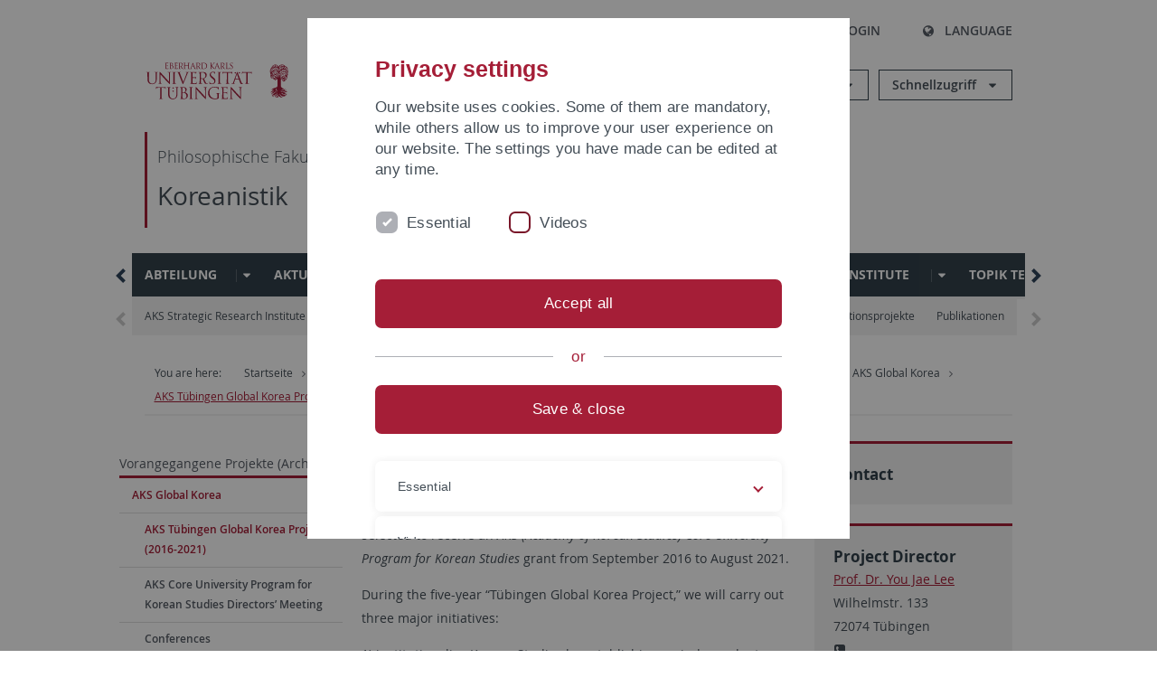

--- FILE ---
content_type: text/html; charset=utf-8
request_url: https://uni-tuebingen.de/zh/fakultaeten/philosophische-fakultaet/fachbereiche/asien-orient-wissenschaften/koreanistik/cks/vorangegangene-projekte-archiv/aks-global-korea/aks-tuebingen-global-korea-project-2016-2021/
body_size: 16851
content:
<!DOCTYPE html>
<html lang="zh">
<head>

<meta charset="utf-8">
<!-- 
	This website is powered by TYPO3 - inspiring people to share!
	TYPO3 is a free open source Content Management Framework initially created by Kasper Skaarhoj and licensed under GNU/GPL.
	TYPO3 is copyright 1998-2026 of Kasper Skaarhoj. Extensions are copyright of their respective owners.
	Information and contribution at https://typo3.org/
-->

<base href="https://uni-tuebingen.de/">
<link rel="icon" href="/_assets/7d66ab3e4599366251c5af46f0e770b9/Images/favicon.ico" type="image/vnd.microsoft.icon">

<meta http-equiv="x-ua-compatible" content="IE=edge">
<meta name="generator" content="TYPO3 CMS">
<meta name="viewport" content="width=device-width, initial-scale=1.0, user-scalable=yes">
<meta name="robots" content="index,follow">
<meta name="twitter:card" content="summary">
<meta name="language" content="de">
<meta name="date" content="2021-04-20">
<meta name="title" content="AKS Tübingen Global Korea Project (2016-2021)">


<link rel="stylesheet" href="/typo3temp/assets/compressed/merged-088d6f1e055b6483444c31caec728def-efe8524d4c9dc3e28d91b221099bea24.css?1764770257" media="all">






<meta name="keywords" content=" "/><title>AKS Tübingen Global Korea Project (2016-2021)&#32;&#124; University of Tübingen</title>      <link rel="apple-touch-icon" sizes="180x180" href="/_assets/7d66ab3e4599366251c5af46f0e770b9/Images/Favicons/apple-touch-icon.png">
      <link rel="icon" type="image/png" sizes="32x32" href="/_assets/7d66ab3e4599366251c5af46f0e770b9/Images/Favicons/favicon-32x32.png">
      <link rel="icon" type="image/png" sizes="16x16" href="/_assets/7d66ab3e4599366251c5af46f0e770b9/Images/Favicons/favicon-16x16.png">
      <link rel="manifest" href="/_assets/7d66ab3e4599366251c5af46f0e770b9/Images/Favicons/site.webmanifest">
      <link rel="mask-icon" href="/_assets/7d66ab3e4599366251c5af46f0e770b9/Images/Favicons/safari-pinned-tab.svg" color="#5bbad5">
      <meta name="msapplication-TileColor" content="#da532c">
      <meta name="theme-color" content="#ffffff">
<link rel="canonical" href="https://uni-tuebingen.de/zh/fakultaeten/philosophische-fakultaet/fachbereiche/asien-orient-wissenschaften/koreanistik/cks/vorangegangene-projekte-archiv/aks-global-korea/aks-tuebingen-global-korea-project-2016-2021/"/>
</head>
<body class="page87166">


<div class="ut-page">
    <header class="ut-page__header ut-page-header">
    
        <nav class="ut-nav ut-nav--skipanchors" aria-label="Skip parts">
    <ul class="ut-nav__list " >
        <li class="ut-nav__item " data-level-count="1" >
            <a class="ut-link ut-nav__link hidden-xs hidden-sm sr-only sr-only-focusable" href="/zh/fakultaeten/philosophische-fakultaet/fachbereiche/asien-orient-wissenschaften/koreanistik/cks/vorangegangene-projekte-archiv/aks-global-korea/aks-tuebingen-global-korea-project-2016-2021/#ut-identifier--main-nav" tabindex="0">Skip to main navigation</a>
        </li>
        <li class="ut-nav__item " data-level-count="2" >
            <a class="ut-link ut-nav__link sr-only sr-only-focusable" href="/zh/fakultaeten/philosophische-fakultaet/fachbereiche/asien-orient-wissenschaften/koreanistik/cks/vorangegangene-projekte-archiv/aks-global-korea/aks-tuebingen-global-korea-project-2016-2021/#ut-identifier--main-content" tabindex="0">Skip to content</a>
        </li>
        <li class="ut-nav__item " data-level-count="3" >
            <a class="ut-link ut-nav__link sr-only sr-only-focusable" href="/zh/fakultaeten/philosophische-fakultaet/fachbereiche/asien-orient-wissenschaften/koreanistik/cks/vorangegangene-projekte-archiv/aks-global-korea/aks-tuebingen-global-korea-project-2016-2021/#ut-identifier--footer" tabindex="0" >Skip to footer</a>
        </li>
        <li class="ut-nav__item " data-level-count="4" >
            <a class="ut-link ut-nav__link hidden-xs sr-only sr-only-focusable" href="/zh/fakultaeten/philosophische-fakultaet/fachbereiche/asien-orient-wissenschaften/koreanistik/cks/vorangegangene-projekte-archiv/aks-global-korea/aks-tuebingen-global-korea-project-2016-2021/#ut-identifier--search-toggle" tabindex="0">Skip to search</a>
        </li>
    </ul>
</nav>


        <div class="container ut-page-header__container">
            
<div class="ut-page-header__menu">
	<nav class="ut-nav ut-nav--meta-top ut-page-header__meta"
		 aria-label="Metanavigation">
		<ul class="ut-nav__list">
			<li class="ut-nav__item " data-level-count="1"><a href="/zh/uni-a-z/" class="ut-link ut-nav__link"><span class="ut-link__icon ut-link__icon--left ut-icon-info-circled ut-icon"></span>Uni A-Z</a></li><li class="ut-nav__item " data-level-count="1"><a href="/zh/kontakt/" class="ut-link ut-nav__link"><span class="ut-link__icon ut-link__icon--left ut-icon-mail-squared ut-icon"></span>Kontakt</a></li>
		</ul>
	</nav>

	<nav class="ut-page-header__switch ut-switchbar">
		<ul class="ut-switchbar__list">
			<li class="ut-switchbar__item" id="switchbar-search">
				<button class="ut-switchbar__toggle" id="ut-identifier--search-toggle" data-toggle="switchbar"
						data-target="#switchblock-search"
						aria-haspopup="true" aria-expanded="false" tabindex="0">
					<span class="ut-switchbar__icon ut-icon ut-icon-search"></span>
					<span class="ut-switchbar__label">Search</span>
				</button>
				<div class="ut-switchblock__item ut-switchblock__item--dropdown" id="switchblock-search">
					<div class="ut-switchblock__header">
						<span class="ut-switchblock__title">Search (via Ecosia)</span>
					</div>
					<div class="ut-switchblock__content">
						<form class="ut-form ut-form--search ut-form--small" name="searchForm" role="search" action="https://www.ecosia.org/search" onsubmit="appendSiteToQuery()">
							<fieldset>
								<legend>Search</legend>
								<div class="ut-form__row row ">
									<input class="ut-form__input ut-form__field" id="search" type="search" name="q" placeholder="Your search request" value="" aria-label="Enter search request" required/>
								</div>
								<div class="ut-form__actions row ">
									<button type="submit" class="ut-btn ut-btn--outline ut-btn--color-primary-1 ut-form__action" aria-label="Start search">
										Search
										<span class="ut-btn__icon ut-btn__icon--right ut-icon ut-icon-right-big"></span>
									</button>
								</div>
							</fieldset>
						</form>
					</div>
					<span class="ut-switchblock__close-icon ut-icon ut-icon-cancel" role="button" tabindex="0"></span>
				</div>
			</li>
			<li class="ut-switchbar__item" id="switchbar-login" data-login-nonceurl="/zh/fakultaeten/philosophische-fakultaet/fachbereiche/asien-orient-wissenschaften/koreanistik/cks/vorangegangene-projekte-archiv/aks-global-korea/aks-tuebingen-global-korea-project-2016-2021?type=1727092915">
				
						<button class="ut-switchbar__toggle" data-toggle="switchbar" data-target="#switchblock-login" data-sslredirect="true" aria-haspopup="true" aria-expanded="false" tabindex="0">
							<span class="ut-switchbar__icon ut-icon ut-icon-login"></span>
							<span class="ut-switchbar__label">Login</span>
						</button>
					
				<div class="ut-switchblock__item ut-switchblock__item--dropdown" id="switchblock-login">
					<div class="ut-switchblock__header">
						<span class="ut-switchblock__title">Login</span>
					</div>
					<div class="ut-switchblock__content">
						

	<form class="ut-form ut-form--login ut-form--small" action="https://uni-tuebingen.de/zh/login/" method="post">
		<fieldset>
			<legend>Login Form</legend>
			<div class="ut-form__row row">
				<input
						class="ut-form__input ut-form__field"
						id="user"
						name="user"
						placeholder="Username"
						value=""
						aria-label="Enter username"
						required=""
						type="text" />
			</div>
			<div class="ut-form__row row">
				<input class="ut-form__input ut-form__field"
						id="password"
						name="pass"
						placeholder="Password"
						value=""
						aria-label="Enter password"
						required=""
						type="password" />
			</div>

			<input type="hidden" name="logintype" value="login" />
			
			<input type="hidden" name="pid" value="146,147,166,8290,8291,8394,8395,8425,8426,9608,31267,8293,8366@c40ba2f920a5ca0bb18bcdfcdc389e757e48a010" />
			<input type="hidden" name="redirect_url" value="" />
			<input type="hidden" name="tx_felogin_pi1[noredirect]" value="0" />
			<input type="hidden" name="referer" value="/zh/fakultaeten/philosophische-fakultaet/fachbereiche/asien-orient-wissenschaften/koreanistik/cks/vorangegangene-projekte-archiv/aks-global-korea/aks-tuebingen-global-korea-project-2016-2021/" />
			<input type="hidden" name="__RequestToken" value="will be filled via ajax" data-login-noncecontainer="" />

			<div class="ut-form__actions row">
				<button type="submit" class="ut-btn ut-btn--outline ut-btn--color-primary-1 ut-form__action"
						aria-label="Login">Login<span
						class="ut-btn__icon ut-btn__icon--right ut-icon ut-icon-right-big"></span></button>
			</div>
		</fieldset>
	</form>



					</div>
					<span class="ut-switchblock__close-icon ut-icon ut-icon-cancel" role="button" tabindex="0"></span>
				</div>
			</li>
			<li class="ut-switchbar__item" id="switchbar-language">
				<button class="ut-switchbar__toggle" data-toggle="switchbar" data-target="#switchblock-language"
						aria-haspopup="true" aria-expanded="false" tabindex="0">
					<span class="ut-switchbar__icon ut-icon ut-icon-globe"></span>
					<span class="ut-switchbar__label">Language</span>
				</button>
				<div class="ut-switchblock__item ut-switchblock__item--dropdown" id="switchblock-language">
					<div class="ut-switchblock__header">
						<span class="ut-switchblock__title">Choose language</span>
					</div>
					<div class="ut-switchblock__content">
						<nav class="ut-nav ut-nav--language"
							 aria-label="Language switcher">
							<ul class="ut-nav__list"><li class="ut-nav__item"><a href="/fakultaeten/philosophische-fakultaet/fachbereiche/asien-orient-wissenschaften/koreanistik/cks/vorangegangene-projekte-archiv/aks-global-korea/aks-tuebingen-global-korea-project-2016-2021/" class="ut-link ut-nav__link">German</a></li><li class="ut-nav__item"><a href="/en/fakultaeten/philosophische-fakultaet/fachbereiche/asien-orient-wissenschaften/koreanistik/cks/vorangegangene-projekte-archiv/aks-global-korea/aks-tuebingen-global-korea-project-2016-2021/" class="ut-link ut-nav__link">English</a></li><li class="ut-nav__item"><a href="/zh/fakultaeten/philosophische-fakultaet/fachbereiche/asien-orient-wissenschaften/koreanistik/cks/vorangegangene-projekte-archiv/aks-global-korea/aks-tuebingen-global-korea-project-2016-2021/" class="ut-link ut-nav__link">Chinese</a></li></ul>
						</nav>
					</div>
					<span class="ut-switchblock__close-icon ut-icon ut-icon-cancel" role="button" tabindex="0"></span>
				</div>
			</li>
			
			
			<li class="ut-switchbar__item" id="switchbar-menu">
				<button class="ut-switchbar__toggle" id="ut-identifier--menu-toggle" data-toggle="switchbar"
						data-target="#switchblock-menu" title="Menu" aria-haspopup="true"
						aria-expanded="false">
					<span class="ut-switchbar__icon ut-icon ut-icon-menu"></span>
					<span class="ut-switchbar__icon ut-icon ut-icon-cancel"></span>
					<span class="ut-switchbar__label sr-only-focusable">Mainmenu</span>
				</button>
			</li>
		</ul>
	</nav>
</div>


            

<div class="ut-page-header__banner">
	<div class="ut-page-header__logos">
		<a href="/zh/" class="ut-logo-link ut-logo-link--main">
			<img class="ut-img ut-img--logo ut-img--logo-main" alt="Logo of the University Tübingen" src="/_assets/7d66ab3e4599366251c5af46f0e770b9/Images/Logo_Universitaet_Tuebingen.svg" width="269" height="70" />
		</a>
		
				<a class="ut-logo-link ut-logo-link--excellence" href="/zh/exzellenzstrategie/">
					<img class="ut-img ut-img--logo ut-img--logo-excellence" alt="Logo of the Excellence Strategy" src="/_assets/7d66ab3e4599366251c5af46f0e770b9/Images/Logo_Universitaet_Tuebingen_Exzellent_EN.svg" width="230" height="30" />
				</a>
			

	</div>

	<div class="ut-page-header__dropdowns">
		<div class="ut-dropdown">
			<button class="ut-dropdown__toggle ut-dropdown__toggle--outline" id="header-dropdown-toggle-groups" aria-controls="ut-information" aria-expanded="false"
					type="button" data-toggle="dropdown">
				Informationen für
			</button>
			<ul class="ut-dropdown__menu  dropdown-menu" id="ut-information"><li class="ut-dropdown__item"><a href="/zh/studium/studieninteresse/" class="ut-link ut-dropdown__link">Studieninteressierte</a></li><li class="ut-dropdown__item"><a href="/zh/studium/" class="ut-link ut-dropdown__link">Studierende</a></li><li class="ut-dropdown__item"><a href="/zh/beschaeftigte/" class="ut-link ut-dropdown__link" title="Übersicht über wichtige Anlaufstellen, Angebote und News für Beschäftigte der Universität Tübingen.">Beschäftigte</a></li><li class="ut-dropdown__item"><a href="/zh/lehrende/" class="ut-link ut-dropdown__link" title="Weiterbildungsmöglichkeiten, Beratung und Informationen sowie konkrete Hilfsangebote für Lehrende der Universität Tübingen.">Lehrende</a></li><li class="ut-dropdown__item"><a href="/zh/alumni/" class="ut-link ut-dropdown__link" title="Herzlich willkommen beim Alumni-Netzwerk der Universität Tübingen. Informationen, Kontakte und Veranstaltungen für ehemalige Studierende und Forschende: Stay connected! ">Alumni</a></li><li class="ut-dropdown__item"><a href="/zh/universitaet/aktuelles-und-publikationen/medienservice/" class="ut-link ut-dropdown__link">Medien</a></li><li class="ut-dropdown__item"><a href="/zh/wirtschaft/" class="ut-link ut-dropdown__link" title="Von der Universität in die Praxis: Anlaufstellen für das Recruiting von Nachwuchskräften sowie Forschungskooperationen mit Unternehmen. ">Wirtschaft</a></li><li class="ut-dropdown__item"><a href="/zh/weiterbildung/" class="ut-link ut-dropdown__link" title="Für Ihren nächsten Karriereschritt: Wissenschaftliche Weiterbildungsprogramme zur Qualifizierung und Professionalisierung im Beruf. ">Weiterbildung</a></li></ul>
		</div>
		<div class="ut-dropdown">
			<button class="ut-dropdown__toggle ut-dropdown__toggle--outline" id="header-dropdown-toggle-quicklinks" aria-controls="ut-quicklinks" aria-expanded="false"
					type="button" data-toggle="dropdown">
				Schnellzugriff
			</button>
			<ul class="ut-dropdown__menu  dropdown-menu" id="ut-quicklinks"><li class="ut-dropdown__item"><a href="/zh/studium/studienangebot/verzeichnis-der-studiengaenge/" class="ut-link ut-dropdown__link">Alle Studiengänge</a></li><li class="ut-dropdown__item"><a href="https://alma.uni-tuebingen.de/alma/pages/cs/sys/portal/hisinoneStartPage.faces" target="_blank" class="ut-link ut-dropdown__link" rel="noreferrer">ALMA Portal</a></li><li class="ut-dropdown__item"><a href="/zh/exzellenzstrategie/" class="ut-link ut-dropdown__link">Exzellenzstrategie</a></li><li class="ut-dropdown__item"><a href="https://epv-welt.uni-tuebingen.de/RestrictedPages/StartSearch.aspx" target="_blank" class="ut-link ut-dropdown__link" rel="noreferrer">Personensuche (EPV)</a></li><li class="ut-dropdown__item"><a href="/zh/einrichtungen/verwaltung/iv-studierende/studierendenabteilung/studierendensekretariat/" class="ut-link ut-dropdown__link">Studierendensekretariat</a></li><li class="ut-dropdown__item"><a href="/zh/einrichtungen/universitaetsbibliothek/" class="ut-link ut-dropdown__link">Universitätsbibliothek</a></li><li class="ut-dropdown__item"><a href="https://alma.uni-tuebingen.de/alma/pages/cs/sys/portal/hisinoneStartPage.faces" target="_blank" class="ut-link ut-dropdown__link" rel="noreferrer">Vorlesungsverzeichnis</a></li><li class="ut-dropdown__item"><a href="https://webmail.uni-tuebingen.de/" target="_blank" class="ut-link ut-dropdown__link" rel="noreferrer">Webmail Uni Tübingen</a></li><li class="ut-dropdown__item"><a href="/zh/studium/beratung-und-info/zentrale-studienberatung/" class="ut-link ut-dropdown__link">Zentrale Studienberatung</a></li></ul>
		</div>
	</div>
</div>




            
    <nav class="ut-nav-area ut-page-header__area_nav" aria-label="Bereichsnavigation">
        
                <h4 class="ut-heading ut-nav-area__prev-level">
                    <a href="/zh/fakultaeten/philosophische-fakultaet/fakultaet/" title="Philosophische Fakultät" class="ut-link ut-nav-area__link ut-nav-area__link--prev">
                        Philosophische Fakultät
                    </a>
                </h4>
                <h2 class="ut-heading ut-nav-area__current-level">
                    <a class="ut-link ut-nav-area__link" title="Koreanistik" href="/zh/fakultaeten/philosophische-fakultaet/fachbereiche/asien-orient-wissenschaften/koreanistik/abteilung/">
                        Koreanistik
                    </a>
                </h2>
            
    </nav>



            

<div class="ut-page__switchblock ut-switchblock">
	<div class="ut-switchblock__item" id="switchblock-menu">
		<div class="ut-switchblock__header">
			
					<span class="ut-switchblock__title">Koreanistik</span>
				
		</div>
		<div class="ut-switchblock__content" data-breadcrumbuids="219351,219948,87163">
			<nav class="ut-nav ut-nav--main lory-slider js_variablewidth variablewidth" id="ut-identifier--main-nav" data-current-pid="87166" data-current-languageuid="15" data-navigationshortener-label="More..."> <div class="lory-frame js_frame"><ul class="ut-nav__list ut-nav__list--level-1 lory-slides js_slides"><li class="ut-nav__item ut-nav__item--level-1 lory-slides__item js-slide" aria-haspopup="true" aria-expanded="false"><div class="ut-nav__link-group"><a href="/zh/fakultaeten/philosophische-fakultaet/fachbereiche/asien-orient-wissenschaften/koreanistik/abteilung/" class="ut-link ut-nav__link ut-nav__link--level-1">Abteilung</a><a class="ut-nav__toggle-link" role="button" aria-label="Menü ein-/ausblenden" data-menu-currentpid="22459"><span class="ut-nav__toggle-line"></span><span class="ut-nav__toggle-icon"></span></a></div><ul class="ut-nav__list ut-nav__list--level-2"><li class="ut-nav__item ut-nav__item--close-level"><a href="#" class="ut-nav__link ut-nav__link--close-level"><span class="ut-icon ut-icon-angle-left ut-nav__link-icon ut-nav__link-icon--left"></span>Back</a></li><li class="ut-nav__item ut-nav__item--level-2"><a href="/zh/fakultaeten/philosophische-fakultaet/fachbereiche/asien-orient-wissenschaften/koreanistik/abteilung/sekretariat/" class="ut-link ut-nav__link ut-nav__link--level-2">Sekretariat</a></li><li class="ut-nav__item ut-nav__item--level-2"><div class="ut-nav__link-group"><a href="/zh/fakultaeten/philosophische-fakultaet/fachbereiche/asien-orient-wissenschaften/koreanistik/abteilung/bibliothek/" class="ut-link ut-nav__link ut-nav__link--level-2">Bibliothek</a><a class="ut-nav__toggle-link" data-menuajax-refresh="true" role="button" data-menu-currentpid="22470"><span class="ut-nav__toggle-line"></span><span class="ut-nav__toggle-icon"></span></a></div><ul class="ut-nav__list ut-nav__list--level-3"><li class="ut-nav__item ut-nav__item--close-level"><a href="#" class="ut-nav__link ut-nav__link--close-level"><span class="ut-icon ut-icon-angle-left ut-nav__link-icon ut-nav__link-icon--left"></span>Back</a></li><li class="ut-nav__item ut-nav__item--level-3"><a href="/zh/fakultaeten/philosophische-fakultaet/fachbereiche/asien-orient-wissenschaften/koreanistik/abteilung/bibliothek/informationen-zur-ausleihe/" class="ut-link ut-nav__link ut-nav__link--level-3" tabindex="0">Informationen zur Ausleihe</a></li><li class="ut-nav__item ut-nav__item--level-3"><a href="/zh/fakultaeten/philosophische-fakultaet/fachbereiche/asien-orient-wissenschaften/koreanistik/abteilung/bibliothek/literaturrecherche/" class="ut-link ut-nav__link ut-nav__link--level-3" tabindex="0">Literaturrecherche</a></li><li class="ut-nav__item ut-nav__item--level-3"><a href="/zh/fakultaeten/philosophische-fakultaet/fachbereiche/asien-orient-wissenschaften/koreanistik/abteilung/bibliothek/neuerwerbungen/" class="ut-link ut-nav__link ut-nav__link--level-3" tabindex="0">Neuerwerbungen</a></li><li class="ut-nav__item ut-nav__item--level-3"><a href="/zh/fakultaeten/philosophische-fakultaet/fachbereiche/asien-orient-wissenschaften/koreanistik/abteilung/bibliothek/buch-des-monats/" class="ut-link ut-nav__link ut-nav__link--level-3" tabindex="0">Buch des Monats</a></li></ul></li><li class="ut-nav__item ut-nav__item--level-2"><a href="/zh/fakultaeten/philosophische-fakultaet/fachbereiche/asien-orient-wissenschaften/koreanistik/abteilung/geschichte/" class="ut-link ut-nav__link ut-nav__link--level-2">Geschichte</a></li><li class="ut-nav__item ut-nav__item--level-2"><div class="ut-nav__link-group"><a href="/zh/fakultaeten/philosophische-fakultaet/fachbereiche/asien-orient-wissenschaften/koreanistik/abteilung/fachschaft-und-alumni/" class="ut-link ut-nav__link ut-nav__link--level-2">Fachschaft und Alumni</a><a class="ut-nav__toggle-link" data-menuajax-refresh="true" role="button" data-menu-currentpid="22472"><span class="ut-nav__toggle-line"></span><span class="ut-nav__toggle-icon"></span></a></div><ul class="ut-nav__list ut-nav__list--level-3"><li class="ut-nav__item ut-nav__item--close-level"><a href="#" class="ut-nav__link ut-nav__link--close-level"><span class="ut-icon ut-icon-angle-left ut-nav__link-icon ut-nav__link-icon--left"></span>Back</a></li><li class="ut-nav__item ut-nav__item--level-3"><a href="/zh/fakultaeten/philosophische-fakultaet/fachbereiche/asien-orient-wissenschaften/koreanistik/abteilung/fachschaft-und-alumni/blog/" class="ut-link ut-nav__link ut-nav__link--level-3" tabindex="0">Blog</a></li></ul></li><li class="ut-nav__item ut-nav__item--level-2"><a href="/zh/fakultaeten/philosophische-fakultaet/fachbereiche/asien-orient-wissenschaften/koreanistik/abteilung/presse-echo/" class="ut-link ut-nav__link ut-nav__link--level-2">Presse-Echo</a></li><li class="ut-nav__item ut-nav__item--level-2"><a href="/zh/fakultaeten/philosophische-fakultaet/fachbereiche/asien-orient-wissenschaften/koreanistik/abteilung/sponsoren/" class="ut-link ut-nav__link ut-nav__link--level-2">Sponsoren</a></li></ul></li><li class="ut-nav__item ut-nav__item--level-1 lory-slides__item js-slide" aria-haspopup="true" aria-expanded="false"><div class="ut-nav__link-group"><a href="/zh/fakultaeten/philosophische-fakultaet/fachbereiche/asien-orient-wissenschaften/koreanistik/aktuelles/aktuelles-wintersemester-202526/" class="ut-link ut-nav__link ut-nav__link--level-1">Aktuelles</a><a class="ut-nav__toggle-link" role="button" aria-label="Menü ein-/ausblenden" data-menu-currentpid="22458"><span class="ut-nav__toggle-line"></span><span class="ut-nav__toggle-icon"></span></a></div><ul class="ut-nav__list ut-nav__list--level-2"><li class="ut-nav__item ut-nav__item--close-level"><a href="#" class="ut-nav__link ut-nav__link--close-level"><span class="ut-icon ut-icon-angle-left ut-nav__link-icon ut-nav__link-icon--left"></span>Back</a></li><li class="ut-nav__item ut-nav__item--level-2"><a href="/zh/fakultaeten/philosophische-fakultaet/fachbereiche/asien-orient-wissenschaften/koreanistik/aktuelles/aktuelles-wintersemester-202526/" class="ut-link ut-nav__link ut-nav__link--level-2">Aktuelles Wintersemester 2025/26</a></li><li class="ut-nav__item ut-nav__item--level-2"><a href="/zh/fakultaeten/philosophische-fakultaet/fachbereiche/asien-orient-wissenschaften/koreanistik/aktuelles/vortragsreihe-ws-2025-26/" class="ut-link ut-nav__link ut-nav__link--level-2">Vortragsreihe WS 2025-26</a></li><li class="ut-nav__item ut-nav__item--level-2"><div class="ut-nav__link-group"><a href="/zh/fakultaeten/philosophische-fakultaet/fachbereiche/asien-orient-wissenschaften/koreanistik/aktuelles/events/ws-202526/" class="ut-link ut-nav__link ut-nav__link--level-2">Events</a><a class="ut-nav__toggle-link" data-menuajax-refresh="true" role="button" data-menu-currentpid="56831"><span class="ut-nav__toggle-line"></span><span class="ut-nav__toggle-icon"></span></a></div><ul class="ut-nav__list ut-nav__list--level-3"><li class="ut-nav__item ut-nav__item--close-level"><a href="#" class="ut-nav__link ut-nav__link--close-level"><span class="ut-icon ut-icon-angle-left ut-nav__link-icon ut-nav__link-icon--left"></span>Back</a></li><li class="ut-nav__item ut-nav__item--level-3"><a href="/zh/fakultaeten/philosophische-fakultaet/fachbereiche/asien-orient-wissenschaften/koreanistik/aktuelles/events/ws-202526/" class="ut-link ut-nav__link ut-nav__link--level-3" tabindex="0">WS 2025/26</a></li><li class="ut-nav__item ut-nav__item--level-3"><div class="ut-nav__link-group"><a href="/zh/fakultaeten/philosophische-fakultaet/fachbereiche/asien-orient-wissenschaften/koreanistik/aktuelles/events/sose-2025/" class="ut-link ut-nav__link ut-nav__link--level-3" data-menuajax-parentpage="280785" tabindex="0">SoSe 2025</a><a class="ut-nav__toggle-link" data-menuajax-refresh="true" role="button" data-menu-currentpid="280785"><span class="ut-nav__toggle-line"></span><span class="ut-nav__toggle-icon"></span></a></div></li><li class="ut-nav__item ut-nav__item--level-3"><div class="ut-nav__link-group"><a href="/zh/fakultaeten/philosophische-fakultaet/fachbereiche/asien-orient-wissenschaften/koreanistik/aktuelles/events/ws-202425/" class="ut-link ut-nav__link ut-nav__link--level-3" data-menuajax-parentpage="269703" tabindex="0">WS 2024/25</a><a class="ut-nav__toggle-link" data-menuajax-refresh="true" role="button" data-menu-currentpid="269703"><span class="ut-nav__toggle-line"></span><span class="ut-nav__toggle-icon"></span></a></div></li><li class="ut-nav__item ut-nav__item--level-3"><div class="ut-nav__link-group"><a href="/zh/fakultaeten/philosophische-fakultaet/fachbereiche/asien-orient-wissenschaften/koreanistik/aktuelles/events/sose-2024/" class="ut-link ut-nav__link ut-nav__link--level-3" data-menuajax-parentpage="262806" tabindex="0">SoSe 2024</a><a class="ut-nav__toggle-link" data-menuajax-refresh="true" role="button" data-menu-currentpid="262806"><span class="ut-nav__toggle-line"></span><span class="ut-nav__toggle-icon"></span></a></div></li><li class="ut-nav__item ut-nav__item--level-3"><div class="ut-nav__link-group"><a href="/zh/fakultaeten/philosophische-fakultaet/fachbereiche/asien-orient-wissenschaften/koreanistik/aktuelles/events/ws-202324/" class="ut-link ut-nav__link ut-nav__link--level-3" data-menuajax-parentpage="253673" tabindex="0">WS 2023/24</a><a class="ut-nav__toggle-link" data-menuajax-refresh="true" role="button" data-menu-currentpid="253673"><span class="ut-nav__toggle-line"></span><span class="ut-nav__toggle-icon"></span></a></div></li><li class="ut-nav__item ut-nav__item--level-3"><div class="ut-nav__link-group"><a href="/zh/fakultaeten/philosophische-fakultaet/fachbereiche/asien-orient-wissenschaften/koreanistik/aktuelles/events/sose-2023/" class="ut-link ut-nav__link ut-nav__link--level-3" data-menuajax-parentpage="252785" tabindex="0">SoSe 2023</a><a class="ut-nav__toggle-link" data-menuajax-refresh="true" role="button" data-menu-currentpid="252785"><span class="ut-nav__toggle-line"></span><span class="ut-nav__toggle-icon"></span></a></div></li><li class="ut-nav__item ut-nav__item--level-3"><div class="ut-nav__link-group"><a href="/zh/fakultaeten/philosophische-fakultaet/fachbereiche/asien-orient-wissenschaften/koreanistik/aktuelles/events/ws-202223/" class="ut-link ut-nav__link ut-nav__link--level-3" data-menuajax-parentpage="248179" tabindex="0">WS 2022/23</a><a class="ut-nav__toggle-link" data-menuajax-refresh="true" role="button" data-menu-currentpid="248179"><span class="ut-nav__toggle-line"></span><span class="ut-nav__toggle-icon"></span></a></div></li><li class="ut-nav__item ut-nav__item--level-3"><div class="ut-nav__link-group"><a href="/zh/fakultaeten/philosophische-fakultaet/fachbereiche/asien-orient-wissenschaften/koreanistik/aktuelles/events/ss-2022/" class="ut-link ut-nav__link ut-nav__link--level-3" data-menuajax-parentpage="237633" tabindex="0">SS 2022</a><a class="ut-nav__toggle-link" data-menuajax-refresh="true" role="button" data-menu-currentpid="237633"><span class="ut-nav__toggle-line"></span><span class="ut-nav__toggle-icon"></span></a></div></li><li class="ut-nav__item ut-nav__item--level-3"><div class="ut-nav__link-group"><a href="/zh/fakultaeten/philosophische-fakultaet/fachbereiche/asien-orient-wissenschaften/koreanistik/aktuelles/events/ws-202122/" class="ut-link ut-nav__link ut-nav__link--level-3" data-menuajax-parentpage="248284" tabindex="0">WS 2021/22</a><a class="ut-nav__toggle-link" data-menuajax-refresh="true" role="button" data-menu-currentpid="248284"><span class="ut-nav__toggle-line"></span><span class="ut-nav__toggle-icon"></span></a></div></li><li class="ut-nav__item ut-nav__item--level-3"><a href="/zh/fakultaeten/philosophische-fakultaet/fachbereiche/asien-orient-wissenschaften/koreanistik/aktuelles/events/ws-202021-ss-2021/" class="ut-link ut-nav__link ut-nav__link--level-3" tabindex="0">WS 2020/21 + SS 2021</a></li><li class="ut-nav__item ut-nav__item--level-3"><a href="/zh/fakultaeten/philosophische-fakultaet/fachbereiche/asien-orient-wissenschaften/koreanistik/aktuelles/events/ws-201920/" class="ut-link ut-nav__link ut-nav__link--level-3" tabindex="0">WS 2019/20</a></li><li class="ut-nav__item ut-nav__item--level-3"><a href="/zh/fakultaeten/philosophische-fakultaet/fachbereiche/asien-orient-wissenschaften/koreanistik/aktuelles/events/ss-2019/" class="ut-link ut-nav__link ut-nav__link--level-3" tabindex="0">SS 2019</a></li><li class="ut-nav__item ut-nav__item--level-3"><a href="/zh/fakultaeten/philosophische-fakultaet/fachbereiche/asien-orient-wissenschaften/koreanistik/aktuelles/events/ws-201819/" class="ut-link ut-nav__link ut-nav__link--level-3" tabindex="0">WS 2018/19</a></li><li class="ut-nav__item ut-nav__item--level-3"><a href="/zh/fakultaeten/philosophische-fakultaet/fachbereiche/asien-orient-wissenschaften/koreanistik/aktuelles/events/ws-201718/" class="ut-link ut-nav__link ut-nav__link--level-3" tabindex="0">WS 2017/18</a></li><li class="ut-nav__item ut-nav__item--level-3"><div class="ut-nav__link-group"><a href="/zh/fakultaeten/philosophische-fakultaet/fachbereiche/asien-orient-wissenschaften/koreanistik/aktuelles/events/ss-2017/" class="ut-link ut-nav__link ut-nav__link--level-3" data-menuajax-parentpage="111743" tabindex="0">SS 2017</a><a class="ut-nav__toggle-link" data-menuajax-refresh="true" role="button" data-menu-currentpid="111743"><span class="ut-nav__toggle-line"></span><span class="ut-nav__toggle-icon"></span></a></div></li><li class="ut-nav__item ut-nav__item--level-3"><a href="/zh/fakultaeten/philosophische-fakultaet/fachbereiche/asien-orient-wissenschaften/koreanistik/aktuelles/events/ws-201617/" class="ut-link ut-nav__link ut-nav__link--level-3" tabindex="0">WS 2016/17</a></li><li class="ut-nav__item ut-nav__item--level-3"><a href="/zh/fakultaeten/philosophische-fakultaet/fachbereiche/asien-orient-wissenschaften/koreanistik/aktuelles/events/ss-2016/" class="ut-link ut-nav__link ut-nav__link--level-3" tabindex="0">SS 2016</a></li><li class="ut-nav__item ut-nav__item--level-3"><a href="/zh/fakultaeten/philosophische-fakultaet/fachbereiche/asien-orient-wissenschaften/koreanistik/aktuelles/events/ws-201516/" class="ut-link ut-nav__link ut-nav__link--level-3" tabindex="0">WS 2015/16</a></li><li class="ut-nav__item ut-nav__item--level-3"><a href="/zh/fakultaeten/philosophische-fakultaet/fachbereiche/asien-orient-wissenschaften/koreanistik/aktuelles/events/ss-2015/" class="ut-link ut-nav__link ut-nav__link--level-3" tabindex="0">SS 2015</a></li><li class="ut-nav__item ut-nav__item--level-3"><a href="/zh/fakultaeten/philosophische-fakultaet/fachbereiche/asien-orient-wissenschaften/koreanistik/aktuelles/events/ws-20142015/" class="ut-link ut-nav__link ut-nav__link--level-3" tabindex="0">WS 2014/2015</a></li><li class="ut-nav__item ut-nav__item--level-3"><a href="/zh/fakultaeten/philosophische-fakultaet/fachbereiche/asien-orient-wissenschaften/koreanistik/aktuelles/events/sose-2014/" class="ut-link ut-nav__link ut-nav__link--level-3" tabindex="0">SoSe 2014</a></li><li class="ut-nav__item ut-nav__item--level-3"><a href="/zh/fakultaeten/philosophische-fakultaet/fachbereiche/asien-orient-wissenschaften/koreanistik/aktuelles/events/ws-201314-vortraegekonferenzen/" class="ut-link ut-nav__link ut-nav__link--level-3" tabindex="0">WS 2013/14 Vorträge/Konferenzen</a></li><li class="ut-nav__item ut-nav__item--level-3"><a href="/zh/fakultaeten/philosophische-fakultaet/fachbereiche/asien-orient-wissenschaften/koreanistik/aktuelles/events/2006-13-vortraegekonferenzen/" class="ut-link ut-nav__link ut-nav__link--level-3" tabindex="0">2006-13 Vorträge/Konferenzen</a></li><li class="ut-nav__item ut-nav__item--level-3"><div class="ut-nav__link-group"><a href="/zh/fakultaeten/philosophische-fakultaet/fachbereiche/asien-orient-wissenschaften/koreanistik/aktuelles/events/korea-woche-2012/rueckblick/" class="ut-link ut-nav__link ut-nav__link--level-3" data-menuajax-parentpage="43850" tabindex="0">Korea-Woche 2012</a><a class="ut-nav__toggle-link" data-menuajax-refresh="true" role="button" data-menu-currentpid="43850"><span class="ut-nav__toggle-line"></span><span class="ut-nav__toggle-icon"></span></a></div></li></ul></li><li class="ut-nav__item ut-nav__item--level-2"><a href="/zh/fakultaeten/philosophische-fakultaet/fachbereiche/asien-orient-wissenschaften/koreanistik/aktuelles/stellenausschreibungen/" class="ut-link ut-nav__link ut-nav__link--level-2">Stellenausschreibungen</a></li><li class="ut-nav__item ut-nav__item--level-2"><div class="ut-nav__link-group"><a href="/zh/fakultaeten/philosophische-fakultaet/fachbereiche/asien-orient-wissenschaften/koreanistik/aktuelles/archiv/aktuelles-ws-202425/" class="ut-link ut-nav__link ut-nav__link--level-2">ARCHIV</a><a class="ut-nav__toggle-link" data-menuajax-refresh="true" role="button" data-menu-currentpid="55677"><span class="ut-nav__toggle-line"></span><span class="ut-nav__toggle-icon"></span></a></div><ul class="ut-nav__list ut-nav__list--level-3"><li class="ut-nav__item ut-nav__item--close-level"><a href="#" class="ut-nav__link ut-nav__link--close-level"><span class="ut-icon ut-icon-angle-left ut-nav__link-icon ut-nav__link-icon--left"></span>Back</a></li><li class="ut-nav__item ut-nav__item--level-3"><a href="/zh/fakultaeten/philosophische-fakultaet/fachbereiche/asien-orient-wissenschaften/koreanistik/aktuelles/archiv/aktuelles-sose-2025/" class="ut-link ut-nav__link ut-nav__link--level-3" tabindex="0">Aktuelles SoSe 2025</a></li><li class="ut-nav__item ut-nav__item--level-3"><a href="/zh/fakultaeten/philosophische-fakultaet/fachbereiche/asien-orient-wissenschaften/koreanistik/aktuelles/archiv/aktuelles-ws-202425/" class="ut-link ut-nav__link ut-nav__link--level-3" tabindex="0">Aktuelles WS 2024/25</a></li><li class="ut-nav__item ut-nav__item--level-3"><a href="/zh/fakultaeten/philosophische-fakultaet/fachbereiche/asien-orient-wissenschaften/koreanistik/aktuelles/archiv/aktuelles-sose-2024/" class="ut-link ut-nav__link ut-nav__link--level-3" tabindex="0">Aktuelles SoSe 2024</a></li><li class="ut-nav__item ut-nav__item--level-3"><a href="/zh/fakultaeten/philosophische-fakultaet/fachbereiche/asien-orient-wissenschaften/koreanistik/aktuelles/archiv/aktuelles-ws-202324/" class="ut-link ut-nav__link ut-nav__link--level-3" tabindex="0">Aktuelles WS 2023/24</a></li><li class="ut-nav__item ut-nav__item--level-3"><a href="/zh/fakultaeten/philosophische-fakultaet/fachbereiche/asien-orient-wissenschaften/koreanistik/aktuelles/archiv/aktuelles-sose-2023/" class="ut-link ut-nav__link ut-nav__link--level-3" tabindex="0">Aktuelles SoSe 2023</a></li><li class="ut-nav__item ut-nav__item--level-3"><a href="/zh/fakultaeten/philosophische-fakultaet/fachbereiche/asien-orient-wissenschaften/koreanistik/aktuelles/archiv/aktuelles-ws-202223/" class="ut-link ut-nav__link ut-nav__link--level-3" tabindex="0">Aktuelles WS 2022/23</a></li><li class="ut-nav__item ut-nav__item--level-3"><a href="/zh/fakultaeten/philosophische-fakultaet/fachbereiche/asien-orient-wissenschaften/koreanistik/aktuelles/archiv/aktuelles-sose-2022/" class="ut-link ut-nav__link ut-nav__link--level-3" tabindex="0">Aktuelles SoSe 2022</a></li><li class="ut-nav__item ut-nav__item--level-3"><a href="/zh/fakultaeten/philosophische-fakultaet/fachbereiche/asien-orient-wissenschaften/koreanistik/aktuelles/archiv/aktuelles-ws-202122/" class="ut-link ut-nav__link ut-nav__link--level-3" tabindex="0">Aktuelles WS 2021/22</a></li><li class="ut-nav__item ut-nav__item--level-3"><a href="/zh/fakultaeten/philosophische-fakultaet/fachbereiche/asien-orient-wissenschaften/koreanistik/aktuelles/archiv/aktuelles-sose-2021/" class="ut-link ut-nav__link ut-nav__link--level-3" tabindex="0">Aktuelles SoSe 2021</a></li><li class="ut-nav__item ut-nav__item--level-3"><a href="/zh/fakultaeten/philosophische-fakultaet/fachbereiche/asien-orient-wissenschaften/koreanistik/aktuelles/archiv/aktuelles-ws-202021/" class="ut-link ut-nav__link ut-nav__link--level-3" tabindex="0">Aktuelles WS 2020/21</a></li><li class="ut-nav__item ut-nav__item--level-3"><a href="/zh/fakultaeten/philosophische-fakultaet/fachbereiche/asien-orient-wissenschaften/koreanistik/aktuelles/archiv/aktuelles-sose-2020/" class="ut-link ut-nav__link ut-nav__link--level-3" tabindex="0">Aktuelles SoSe 2020</a></li><li class="ut-nav__item ut-nav__item--level-3"><a href="/zh/fakultaeten/philosophische-fakultaet/fachbereiche/asien-orient-wissenschaften/koreanistik/aktuelles/archiv/aktuelles-ws-201920/" class="ut-link ut-nav__link ut-nav__link--level-3" tabindex="0">Aktuelles WS 2019/20</a></li><li class="ut-nav__item ut-nav__item--level-3"><a href="/zh/fakultaeten/philosophische-fakultaet/fachbereiche/asien-orient-wissenschaften/koreanistik/aktuelles/archiv/aktuelles-ss-2019/" class="ut-link ut-nav__link ut-nav__link--level-3" tabindex="0">Aktuelles SS 2019</a></li><li class="ut-nav__item ut-nav__item--level-3"><a href="/zh/fakultaeten/philosophische-fakultaet/fachbereiche/asien-orient-wissenschaften/koreanistik/aktuelles/archiv/aktuelles-ws-201819/" class="ut-link ut-nav__link ut-nav__link--level-3" tabindex="0">Aktuelles WS 2018/19</a></li><li class="ut-nav__item ut-nav__item--level-3"><a href="/zh/fakultaeten/philosophische-fakultaet/fachbereiche/asien-orient-wissenschaften/koreanistik/aktuelles/archiv/aktuelles-ss-2018/" class="ut-link ut-nav__link ut-nav__link--level-3" tabindex="0">Aktuelles SS 2018</a></li><li class="ut-nav__item ut-nav__item--level-3"><a href="/zh/fakultaeten/philosophische-fakultaet/fachbereiche/asien-orient-wissenschaften/koreanistik/aktuelles/archiv/aktuelles-ws-2017-18/" class="ut-link ut-nav__link ut-nav__link--level-3" tabindex="0">Aktuelles WS 2017-18</a></li><li class="ut-nav__item ut-nav__item--level-3"><a href="/zh/fakultaeten/philosophische-fakultaet/fachbereiche/asien-orient-wissenschaften/koreanistik/aktuelles/archiv/aktuelles-ss-2017/" class="ut-link ut-nav__link ut-nav__link--level-3" tabindex="0">Aktuelles SS 2017</a></li><li class="ut-nav__item ut-nav__item--level-3"><a href="/zh/fakultaeten/philosophische-fakultaet/fachbereiche/asien-orient-wissenschaften/koreanistik/aktuelles/archiv/aktuelles-ws-2016-17/" class="ut-link ut-nav__link ut-nav__link--level-3" tabindex="0">Aktuelles WS 2016-17</a></li><li class="ut-nav__item ut-nav__item--level-3"><a href="/zh/fakultaeten/philosophische-fakultaet/fachbereiche/asien-orient-wissenschaften/koreanistik/aktuelles/archiv/aktuelles-ss-2016/" class="ut-link ut-nav__link ut-nav__link--level-3" tabindex="0">Aktuelles SS 2016</a></li><li class="ut-nav__item ut-nav__item--level-3"><a href="/zh/fakultaeten/philosophische-fakultaet/fachbereiche/asien-orient-wissenschaften/koreanistik/aktuelles/archiv/aktuelles-ws-2015-16/" class="ut-link ut-nav__link ut-nav__link--level-3" tabindex="0">Aktuelles WS 2015-16</a></li><li class="ut-nav__item ut-nav__item--level-3"><a href="/zh/fakultaeten/philosophische-fakultaet/fachbereiche/asien-orient-wissenschaften/koreanistik/aktuelles/archiv/aktuelles-ss-2015/" class="ut-link ut-nav__link ut-nav__link--level-3" tabindex="0">Aktuelles SS 2015</a></li><li class="ut-nav__item ut-nav__item--level-3"><a href="/zh/fakultaeten/philosophische-fakultaet/fachbereiche/asien-orient-wissenschaften/koreanistik/aktuelles/archiv/aktuelles-ws-2014-15/" class="ut-link ut-nav__link ut-nav__link--level-3" tabindex="0">Aktuelles WS 2014-15</a></li><li class="ut-nav__item ut-nav__item--level-3"><a href="/zh/fakultaeten/philosophische-fakultaet/fachbereiche/asien-orient-wissenschaften/koreanistik/aktuelles/archiv/aktuelles-ss-2014/" class="ut-link ut-nav__link ut-nav__link--level-3" tabindex="0">Aktuelles SS 2014</a></li><li class="ut-nav__item ut-nav__item--level-3"><a href="/zh/fakultaeten/philosophische-fakultaet/fachbereiche/asien-orient-wissenschaften/koreanistik/aktuelles/archiv/aktuelles-ws-2013-14/" class="ut-link ut-nav__link ut-nav__link--level-3" tabindex="0">Aktuelles WS 2013-14</a></li><li class="ut-nav__item ut-nav__item--level-3"><a href="/zh/fakultaeten/philosophische-fakultaet/fachbereiche/asien-orient-wissenschaften/koreanistik/aktuelles/archiv/aktuelles-ss-2013-und-aelter/" class="ut-link ut-nav__link ut-nav__link--level-3" tabindex="0">Aktuelles SS 2013 und älter</a></li></ul></li></ul></li><li class="ut-nav__item ut-nav__item--level-1 lory-slides__item js-slide" aria-haspopup="true" aria-expanded="false"><div class="ut-nav__link-group"><a href="/zh/fakultaeten/philosophische-fakultaet/fachbereiche/asien-orient-wissenschaften/koreanistik/team/" class="ut-link ut-nav__link ut-nav__link--level-1">Team</a><a class="ut-nav__toggle-link" role="button" aria-label="Menü ein-/ausblenden" data-menu-currentpid="22460"><span class="ut-nav__toggle-line"></span><span class="ut-nav__toggle-icon"></span></a></div><ul class="ut-nav__list ut-nav__list--level-2"><li class="ut-nav__item ut-nav__item--close-level"><a href="#" class="ut-nav__link ut-nav__link--close-level"><span class="ut-icon ut-icon-angle-left ut-nav__link-icon ut-nav__link-icon--left"></span>Back</a></li><li class="ut-nav__item ut-nav__item--level-2"><a href="/zh/fakultaeten/philosophische-fakultaet/fachbereiche/asien-orient-wissenschaften/koreanistik/team/bae-eunyoung/" class="ut-link ut-nav__link ut-nav__link--level-2">Bae, Eunyoung</a></li><li class="ut-nav__item ut-nav__item--level-2"><a href="/zh/fakultaeten/philosophische-fakultaet/fachbereiche/asien-orient-wissenschaften/koreanistik/team/berger-nina/" class="ut-link ut-nav__link ut-nav__link--level-2">Berger, Nina</a></li><li class="ut-nav__item ut-nav__item--level-2"><a href="/zh/fakultaeten/philosophische-fakultaet/fachbereiche/asien-orient-wissenschaften/koreanistik/team/born-alexandra/" class="ut-link ut-nav__link ut-nav__link--level-2">Born, Alexandra</a></li><li class="ut-nav__item ut-nav__item--level-2"><a href="/zh/fakultaeten/philosophische-fakultaet/fachbereiche/asien-orient-wissenschaften/koreanistik/team/choe-hyondok/" class="ut-link ut-nav__link ut-nav__link--level-2">Choe, Hyondok</a></li><li class="ut-nav__item ut-nav__item--level-2"><a href="/zh/fakultaeten/philosophische-fakultaet/fachbereiche/asien-orient-wissenschaften/koreanistik/team/choi-wonjun/" class="ut-link ut-nav__link ut-nav__link--level-2">Choi, Wonjun</a></li><li class="ut-nav__item ut-nav__item--level-2"><a href="/zh/fakultaeten/philosophische-fakultaet/fachbereiche/asien-orient-wissenschaften/koreanistik/team/domenech-antonio-1/" class="ut-link ut-nav__link ut-nav__link--level-2">Doménech, Antonio</a></li><li class="ut-nav__item ut-nav__item--level-2"><a href="/zh/fakultaeten/philosophische-fakultaet/fachbereiche/asien-orient-wissenschaften/koreanistik/team/eichert-thomas-1/" class="ut-link ut-nav__link ut-nav__link--level-2">Eichert, Thomas</a></li><li class="ut-nav__item ut-nav__item--level-2"><a href="/zh/fakultaeten/philosophische-fakultaet/fachbereiche/asien-orient-wissenschaften/koreanistik/team/eikemeier-dr-dieter-universitaetsprofessor-1938-2022/" class="ut-link ut-nav__link ut-nav__link--level-2">Eikemeier, Dr. Dieter, Universitätsprofessor (*1938 - †2022)</a></li><li class="ut-nav__item ut-nav__item--level-2"><a href="/zh/fakultaeten/philosophische-fakultaet/fachbereiche/asien-orient-wissenschaften/koreanistik/team/geipel-birgit/" class="ut-link ut-nav__link ut-nav__link--level-2">Geipel, Birgit</a></li><li class="ut-nav__item ut-nav__item--level-2"><a href="/zh/fakultaeten/philosophische-fakultaet/fachbereiche/asien-orient-wissenschaften/koreanistik/team/graupner-luzie/" class="ut-link ut-nav__link ut-nav__link--level-2">Graupner, Luzie</a></li><li class="ut-nav__item ut-nav__item--level-2"><a href="/zh/fakultaeten/philosophische-fakultaet/fachbereiche/asien-orient-wissenschaften/koreanistik/team/ha-kien-nghi/" class="ut-link ut-nav__link ut-nav__link--level-2">Ha, Kien Nghi</a></li><li class="ut-nav__item ut-nav__item--level-2"><a href="/zh/fakultaeten/philosophische-fakultaet/fachbereiche/asien-orient-wissenschaften/koreanistik/team/han-unsuk/" class="ut-link ut-nav__link ut-nav__link--level-2">Han, Unsuk</a></li><li class="ut-nav__item ut-nav__item--level-2"><a href="/zh/fakultaeten/philosophische-fakultaet/fachbereiche/asien-orient-wissenschaften/koreanistik/team/huh-wookung/" class="ut-link ut-nav__link ut-nav__link--level-2">Huh, Wookung</a></li><li class="ut-nav__item ut-nav__item--level-2"><a href="/zh/fakultaeten/philosophische-fakultaet/fachbereiche/asien-orient-wissenschaften/koreanistik/team/haerzer-neele/" class="ut-link ut-nav__link ut-nav__link--level-2">Härzer, Neele</a></li><li class="ut-nav__item ut-nav__item--level-2"><a href="/zh/fakultaeten/philosophische-fakultaet/fachbereiche/asien-orient-wissenschaften/koreanistik/team/jin-eunyoung/" class="ut-link ut-nav__link ut-nav__link--level-2">Jin, Eunyoung</a></li><li class="ut-nav__item ut-nav__item--level-2"><a href="/zh/fakultaeten/philosophische-fakultaet/fachbereiche/asien-orient-wissenschaften/koreanistik/team/jun-jonghwan/" class="ut-link ut-nav__link ut-nav__link--level-2">Jun, Jonghwan</a></li><li class="ut-nav__item ut-nav__item--level-2"><a href="/zh/fakultaeten/philosophische-fakultaet/fachbereiche/asien-orient-wissenschaften/koreanistik/team/juers-levke/" class="ut-link ut-nav__link ut-nav__link--level-2">Jürs, Levke</a></li><li class="ut-nav__item ut-nav__item--level-2"><a href="/zh/fakultaeten/philosophische-fakultaet/fachbereiche/asien-orient-wissenschaften/koreanistik/team/kang-yunji/" class="ut-link ut-nav__link ut-nav__link--level-2">Kang, Yunji</a></li><li class="ut-nav__item ut-nav__item--level-2"><a href="/zh/fakultaeten/philosophische-fakultaet/fachbereiche/asien-orient-wissenschaften/koreanistik/team/karaman-hamide-mehtap/" class="ut-link ut-nav__link ut-nav__link--level-2">Karaman, Hamide Mehtap</a></li><li class="ut-nav__item ut-nav__item--level-2"><a href="/zh/fakultaeten/philosophische-fakultaet/fachbereiche/asien-orient-wissenschaften/koreanistik/team/karaman-mert-sabri/" class="ut-link ut-nav__link ut-nav__link--level-2">Karaman, Mert Sabri</a></li><li class="ut-nav__item ut-nav__item--level-2"><a href="/zh/fakultaeten/philosophische-fakultaet/fachbereiche/asien-orient-wissenschaften/koreanistik/team/kim-donghee/" class="ut-link ut-nav__link ut-nav__link--level-2">Kim, Donghee</a></li><li class="ut-nav__item ut-nav__item--level-2"><a href="/zh/fakultaeten/philosophische-fakultaet/fachbereiche/asien-orient-wissenschaften/koreanistik/team/kim-euna/" class="ut-link ut-nav__link ut-nav__link--level-2">Kim, Euna</a></li><li class="ut-nav__item ut-nav__item--level-2"><a href="/zh/fakultaeten/philosophische-fakultaet/fachbereiche/asien-orient-wissenschaften/koreanistik/team/kim-han-byol/" class="ut-link ut-nav__link ut-nav__link--level-2">Kim, Han Byol</a></li><li class="ut-nav__item ut-nav__item--level-2"><a href="/zh/fakultaeten/philosophische-fakultaet/fachbereiche/asien-orient-wissenschaften/koreanistik/team/kim-hwanhee/" class="ut-link ut-nav__link ut-nav__link--level-2">Kim, Hwanhee</a></li><li class="ut-nav__item ut-nav__item--level-2"><a href="/zh/fakultaeten/philosophische-fakultaet/fachbereiche/asien-orient-wissenschaften/koreanistik/team/kim-sunhyuk/" class="ut-link ut-nav__link ut-nav__link--level-2">Kim, Sunhyuk</a></li><li class="ut-nav__item ut-nav__item--level-2"><a href="/zh/fakultaeten/philosophische-fakultaet/fachbereiche/asien-orient-wissenschaften/koreanistik/team/korobko-veronika/" class="ut-link ut-nav__link ut-nav__link--level-2">Korobko, Veronika</a></li><li class="ut-nav__item ut-nav__item--level-2"><a href="/zh/fakultaeten/philosophische-fakultaet/fachbereiche/asien-orient-wissenschaften/koreanistik/team/kuppe-emma/" class="ut-link ut-nav__link ut-nav__link--level-2">Kuppe, Emma</a></li><li class="ut-nav__item ut-nav__item--level-2"><a href="/zh/fakultaeten/philosophische-fakultaet/fachbereiche/asien-orient-wissenschaften/koreanistik/team/lander-johanna/" class="ut-link ut-nav__link ut-nav__link--level-2">Lander, Johanna</a></li><li class="ut-nav__item ut-nav__item--level-2"><a href="/zh/fakultaeten/philosophische-fakultaet/fachbereiche/asien-orient-wissenschaften/koreanistik/team/laake-hannah/" class="ut-link ut-nav__link ut-nav__link--level-2">Laake, Hannah</a></li><li class="ut-nav__item ut-nav__item--level-2"><a href="/zh/fakultaeten/philosophische-fakultaet/fachbereiche/asien-orient-wissenschaften/koreanistik/team/lee-bo-young/" class="ut-link ut-nav__link ut-nav__link--level-2">Lee, Bo Young</a></li><li class="ut-nav__item ut-nav__item--level-2"><a href="/zh/fakultaeten/philosophische-fakultaet/fachbereiche/asien-orient-wissenschaften/koreanistik/team/lee-dasan/" class="ut-link ut-nav__link ut-nav__link--level-2">Lee, Dasan</a></li><li class="ut-nav__item ut-nav__item--level-2"><a href="/zh/fakultaeten/philosophische-fakultaet/fachbereiche/asien-orient-wissenschaften/koreanistik/team/lee-suhyun/" class="ut-link ut-nav__link ut-nav__link--level-2">Lee, Suhyun</a></li><li class="ut-nav__item ut-nav__item--level-2"><a href="/zh/fakultaeten/philosophische-fakultaet/fachbereiche/asien-orient-wissenschaften/koreanistik/team/lee-yewon/" class="ut-link ut-nav__link ut-nav__link--level-2">Lee, Yewon</a></li><li class="ut-nav__item ut-nav__item--level-2"><a href="/zh/fakultaeten/philosophische-fakultaet/fachbereiche/asien-orient-wissenschaften/koreanistik/team/lee-you-jae/" class="ut-link ut-nav__link ut-nav__link--level-2">Lee, You Jae</a></li><li class="ut-nav__item ut-nav__item--level-2"><a href="/zh/fakultaeten/philosophische-fakultaet/fachbereiche/asien-orient-wissenschaften/koreanistik/team/lim-sijeong/" class="ut-link ut-nav__link ut-nav__link--level-2">Lim, Sijeong</a></li><li class="ut-nav__item ut-nav__item--level-2"><a href="/zh/fakultaeten/philosophische-fakultaet/fachbereiche/asien-orient-wissenschaften/koreanistik/team/lortz-tayu/" class="ut-link ut-nav__link ut-nav__link--level-2">Lortz, Tayu</a></li><li class="ut-nav__item ut-nav__item--level-2"><a href="/zh/fakultaeten/philosophische-fakultaet/fachbereiche/asien-orient-wissenschaften/koreanistik/team/oh-hye-min/" class="ut-link ut-nav__link ut-nav__link--level-2">Oh, Hye Min</a></li><li class="ut-nav__item ut-nav__item--level-2"><a href="/zh/fakultaeten/philosophische-fakultaet/fachbereiche/asien-orient-wissenschaften/koreanistik/team/oh-kyung-jin/" class="ut-link ut-nav__link ut-nav__link--level-2">Oh, Kyung Jin</a></li><li class="ut-nav__item ut-nav__item--level-2"><a href="/zh/fakultaeten/philosophische-fakultaet/fachbereiche/asien-orient-wissenschaften/koreanistik/team/park-jinseo/" class="ut-link ut-nav__link ut-nav__link--level-2">Park, Jinseo</a></li><li class="ut-nav__item ut-nav__item--level-2"><a href="/zh/fakultaeten/philosophische-fakultaet/fachbereiche/asien-orient-wissenschaften/koreanistik/team/park-jisun/" class="ut-link ut-nav__link ut-nav__link--level-2">Park, Jisun</a></li><li class="ut-nav__item ut-nav__item--level-2"><a href="/zh/fakultaeten/philosophische-fakultaet/fachbereiche/asien-orient-wissenschaften/koreanistik/team/park-yong-hee/" class="ut-link ut-nav__link ut-nav__link--level-2">Park, Yong Hee</a></li><li class="ut-nav__item ut-nav__item--level-2"><a href="/zh/fakultaeten/philosophische-fakultaet/fachbereiche/asien-orient-wissenschaften/koreanistik/team/prasser-sonja/" class="ut-link ut-nav__link ut-nav__link--level-2">Prasser, Sonja</a></li><li class="ut-nav__item ut-nav__item--level-2"><a href="/zh/fakultaeten/philosophische-fakultaet/fachbereiche/asien-orient-wissenschaften/koreanistik/team/puscher-kjell/" class="ut-link ut-nav__link ut-nav__link--level-2">Puscher, Kjell</a></li><li class="ut-nav__item ut-nav__item--level-2"><a href="/zh/fakultaeten/philosophische-fakultaet/fachbereiche/asien-orient-wissenschaften/koreanistik/team/seok-heejin/" class="ut-link ut-nav__link ut-nav__link--level-2">Seok, Heejin</a></li><li class="ut-nav__item ut-nav__item--level-2"><a href="/zh/fakultaeten/philosophische-fakultaet/fachbereiche/asien-orient-wissenschaften/koreanistik/team/shin-myoung-hoon/" class="ut-link ut-nav__link ut-nav__link--level-2">Shin, Myoung Hoon</a></li><li class="ut-nav__item ut-nav__item--level-2"><a href="/zh/fakultaeten/philosophische-fakultaet/fachbereiche/asien-orient-wissenschaften/koreanistik/team/shin-suejung/" class="ut-link ut-nav__link ut-nav__link--level-2">Shin, Suejung</a></li><li class="ut-nav__item ut-nav__item--level-2"><a href="/zh/fakultaeten/philosophische-fakultaet/fachbereiche/asien-orient-wissenschaften/koreanistik/team/shin-sujin/" class="ut-link ut-nav__link ut-nav__link--level-2">Shin, Sujin</a></li><li class="ut-nav__item ut-nav__item--level-2"><a href="/zh/fakultaeten/philosophische-fakultaet/fachbereiche/asien-orient-wissenschaften/koreanistik/team/stockfleth-vanessa/" class="ut-link ut-nav__link ut-nav__link--level-2">Stockfleth, Vanessa</a></li><li class="ut-nav__item ut-nav__item--level-2"><a href="/zh/fakultaeten/philosophische-fakultaet/fachbereiche/asien-orient-wissenschaften/koreanistik/team/timmins-annika/" class="ut-link ut-nav__link ut-nav__link--level-2">Timmins, Annika</a></li><li class="ut-nav__item ut-nav__item--level-2"><a href="/zh/fakultaeten/philosophische-fakultaet/fachbereiche/asien-orient-wissenschaften/koreanistik/team/wagner-tabea/" class="ut-link ut-nav__link ut-nav__link--level-2">Wagner, Tabea</a></li><li class="ut-nav__item ut-nav__item--level-2"><a href="/zh/fakultaeten/philosophische-fakultaet/fachbereiche/asien-orient-wissenschaften/koreanistik/team/weikert-kim-hong-ki-1/" class="ut-link ut-nav__link ut-nav__link--level-2">Weikert-Kim, Hong-ki</a></li></ul></li><li class="ut-nav__item ut-nav__item--level-1 lory-slides__item js-slide" aria-haspopup="true" aria-expanded="false"><div class="ut-nav__link-group"><a href="/zh/fakultaeten/philosophische-fakultaet/fachbereiche/asien-orient-wissenschaften/koreanistik/studium/informationen-zum-studium/" class="ut-link ut-nav__link ut-nav__link--level-1">Studium</a><a class="ut-nav__toggle-link" role="button" aria-label="Menü ein-/ausblenden" data-menu-currentpid="22461"><span class="ut-nav__toggle-line"></span><span class="ut-nav__toggle-icon"></span></a></div><ul class="ut-nav__list ut-nav__list--level-2"><li class="ut-nav__item ut-nav__item--close-level"><a href="#" class="ut-nav__link ut-nav__link--close-level"><span class="ut-icon ut-icon-angle-left ut-nav__link-icon ut-nav__link-icon--left"></span>Back</a></li><li class="ut-nav__item ut-nav__item--level-2"><div class="ut-nav__link-group"><a href="/zh/fakultaeten/philosophische-fakultaet/fachbereiche/asien-orient-wissenschaften/koreanistik/studium/informationen-zum-studium/" class="ut-link ut-nav__link ut-nav__link--level-2">Informationen zum Studium</a><a class="ut-nav__toggle-link" data-menuajax-refresh="true" role="button" data-menu-currentpid="22479"><span class="ut-nav__toggle-line"></span><span class="ut-nav__toggle-icon"></span></a></div><ul class="ut-nav__list ut-nav__list--level-3"><li class="ut-nav__item ut-nav__item--close-level"><a href="#" class="ut-nav__link ut-nav__link--close-level"><span class="ut-icon ut-icon-angle-left ut-nav__link-icon ut-nav__link-icon--left"></span>Back</a></li><li class="ut-nav__item ut-nav__item--level-3"><a href="/zh/fakultaeten/philosophische-fakultaet/fachbereiche/asien-orient-wissenschaften/koreanistik/studium/informationen-zum-studium/haeufig-gestellte-fragen/" class="ut-link ut-nav__link ut-nav__link--level-3" tabindex="0">Häufig gestellte Fragen</a></li><li class="ut-nav__item ut-nav__item--level-3"><a href="/zh/fakultaeten/philosophische-fakultaet/fachbereiche/asien-orient-wissenschaften/koreanistik/studium/informationen-zum-studium/studienberatung/" class="ut-link ut-nav__link ut-nav__link--level-3" tabindex="0">Studienberatung</a></li><li class="ut-nav__item ut-nav__item--level-3"><a href="/zh/fakultaeten/philosophische-fakultaet/fachbereiche/asien-orient-wissenschaften/koreanistik/studium/informationen-zum-studium/auslandsstudium/" class="ut-link ut-nav__link ut-nav__link--level-3" tabindex="0">Auslandsstudium</a></li><li class="ut-nav__item ut-nav__item--level-3"><a href="/zh/fakultaeten/philosophische-fakultaet/fachbereiche/asien-orient-wissenschaften/koreanistik/studium/informationen-zum-studium/stipendien/" class="ut-link ut-nav__link ut-nav__link--level-3" tabindex="0">Stipendien</a></li></ul></li><li class="ut-nav__item ut-nav__item--level-2"><div class="ut-nav__link-group"><a href="/zh/fakultaeten/philosophische-fakultaet/fachbereiche/asien-orient-wissenschaften/koreanistik/studium/studiengaenge/" class="ut-link ut-nav__link ut-nav__link--level-2">Studiengänge</a><a class="ut-nav__toggle-link" data-menuajax-refresh="true" role="button" data-menu-currentpid="51443"><span class="ut-nav__toggle-line"></span><span class="ut-nav__toggle-icon"></span></a></div><ul class="ut-nav__list ut-nav__list--level-3"><li class="ut-nav__item ut-nav__item--close-level"><a href="#" class="ut-nav__link ut-nav__link--close-level"><span class="ut-icon ut-icon-angle-left ut-nav__link-icon ut-nav__link-icon--left"></span>Back</a></li><li class="ut-nav__item ut-nav__item--level-3"><a href="/zh/fakultaeten/philosophische-fakultaet/fachbereiche/asien-orient-wissenschaften/koreanistik/studium/studiengaenge/ba-koreanistik-korean-studies/" class="ut-link ut-nav__link ut-nav__link--level-3" tabindex="0">B.A. Koreanistik / Korean Studies</a></li><li class="ut-nav__item ut-nav__item--level-3"><a href="/zh/fakultaeten/philosophische-fakultaet/fachbereiche/asien-orient-wissenschaften/koreanistik/studium/studiengaenge/ma-koreanistik-korean-studies/" class="ut-link ut-nav__link ut-nav__link--level-3" tabindex="0">M.A. Koreanistik / Korean Studies</a></li><li class="ut-nav__item ut-nav__item--level-3"><a href="/zh/fakultaeten/philosophische-fakultaet/fachbereiche/asien-orient-wissenschaften/koreanistik/studium/studiengaenge/makes-dual-degree-master/" class="ut-link ut-nav__link ut-nav__link--level-3" tabindex="0">MAKES Dual Degree-Master</a></li><li class="ut-nav__item ut-nav__item--level-3"><a href="/zh/fakultaeten/philosophische-fakultaet/fachbereiche/asien-orient-wissenschaften/koreanistik/studium/studiengaenge/ma-politik-und-gesellschaft-ostasiens/" class="ut-link ut-nav__link ut-nav__link--level-3" tabindex="0">M.A. Politik und Gesellschaft Ostasiens</a></li></ul></li><li class="ut-nav__item ut-nav__item--level-2"><a href="/zh/fakultaeten/philosophische-fakultaet/fachbereiche/asien-orient-wissenschaften/koreanistik/studium/studien-und-pruefungsordnungen/" class="ut-link ut-nav__link ut-nav__link--level-2">Studien- und Prüfungsordnungen</a></li><li class="ut-nav__item ut-nav__item--level-2"><div class="ut-nav__link-group"><a href="/zh/fakultaeten/philosophische-fakultaet/fachbereiche/asien-orient-wissenschaften/koreanistik/studium/lehrveranstaltungen/termine-und-sonderveranstaltungen/" class="ut-link ut-nav__link ut-nav__link--level-2">Lehrveranstaltungen</a><a class="ut-nav__toggle-link" data-menuajax-refresh="true" role="button" data-menu-currentpid="22480"><span class="ut-nav__toggle-line"></span><span class="ut-nav__toggle-icon"></span></a></div><ul class="ut-nav__list ut-nav__list--level-3"><li class="ut-nav__item ut-nav__item--close-level"><a href="#" class="ut-nav__link ut-nav__link--close-level"><span class="ut-icon ut-icon-angle-left ut-nav__link-icon ut-nav__link-icon--left"></span>Back</a></li><li class="ut-nav__item ut-nav__item--level-3"><a href="/zh/fakultaeten/philosophische-fakultaet/fachbereiche/asien-orient-wissenschaften/koreanistik/studium/lehrveranstaltungen/lehre-bachelor-wise-202526/" class="ut-link ut-nav__link ut-nav__link--level-3" tabindex="0">Lehre Bachelor WiSe 2025/26</a></li><li class="ut-nav__item ut-nav__item--level-3"><a href="/zh/fakultaeten/philosophische-fakultaet/fachbereiche/asien-orient-wissenschaften/koreanistik/studium/lehrveranstaltungen/lehre-master-wise-202526/" class="ut-link ut-nav__link ut-nav__link--level-3" tabindex="0">Lehre Master WiSe 2025/26</a></li><li class="ut-nav__item ut-nav__item--level-3"><a href="/zh/fakultaeten/philosophische-fakultaet/fachbereiche/asien-orient-wissenschaften/koreanistik/studium/lehrveranstaltungen/fuer-alle-semester-wise-202526/" class="ut-link ut-nav__link ut-nav__link--level-3" tabindex="0">Für alle Semester WiSe 2025/26</a></li><li class="ut-nav__item ut-nav__item--level-3"><a href="/zh/fakultaeten/philosophische-fakultaet/fachbereiche/asien-orient-wissenschaften/koreanistik/studium/lehrveranstaltungen/lehre-bachelor-sose-2025/" class="ut-link ut-nav__link ut-nav__link--level-3" tabindex="0">Lehre Bachelor SoSe 2025</a></li><li class="ut-nav__item ut-nav__item--level-3"><a href="/zh/fakultaeten/philosophische-fakultaet/fachbereiche/asien-orient-wissenschaften/koreanistik/studium/lehrveranstaltungen/lehre-master-sose-2025/" class="ut-link ut-nav__link ut-nav__link--level-3" tabindex="0">Lehre Master SoSe 2025</a></li><li class="ut-nav__item ut-nav__item--level-3"><a href="/zh/fakultaeten/philosophische-fakultaet/fachbereiche/asien-orient-wissenschaften/koreanistik/studium/lehrveranstaltungen/fuer-alle-semester-sose-2025/" class="ut-link ut-nav__link ut-nav__link--level-3" tabindex="0">Für alle Semester SoSe 2025</a></li><li class="ut-nav__item ut-nav__item--level-3"><a href="/zh/fakultaeten/philosophische-fakultaet/fachbereiche/asien-orient-wissenschaften/koreanistik/studium/lehrveranstaltungen/termine-und-sonderveranstaltungen/" class="ut-link ut-nav__link ut-nav__link--level-3" tabindex="0">Termine und Sonderveranstaltungen</a></li><li class="ut-nav__item ut-nav__item--level-3"><div class="ut-nav__link-group"><a href="/zh/fakultaeten/philosophische-fakultaet/fachbereiche/asien-orient-wissenschaften/koreanistik/studium/lehrveranstaltungen/archiv-lehrveranstaltungen/" class="ut-link ut-nav__link ut-nav__link--level-3" data-menuajax-parentpage="22526" tabindex="0">Archiv Lehrveranstaltungen</a><a class="ut-nav__toggle-link" data-menuajax-refresh="true" role="button" data-menu-currentpid="22526"><span class="ut-nav__toggle-line"></span><span class="ut-nav__toggle-icon"></span></a></div></li></ul></li><li class="ut-nav__item ut-nav__item--level-2"><a href="/zh/fakultaeten/philosophische-fakultaet/fachbereiche/asien-orient-wissenschaften/koreanistik/studium/praktika/" class="ut-link ut-nav__link ut-nav__link--level-2">Praktika</a></li><li class="ut-nav__item ut-nav__item--level-2"><div class="ut-nav__link-group"><a href="/zh/fakultaeten/philosophische-fakultaet/fachbereiche/asien-orient-wissenschaften/koreanistik/studium/hilfsmitteldownloads/" class="ut-link ut-nav__link ut-nav__link--level-2">Hilfsmittel/Downloads</a><a class="ut-nav__toggle-link" data-menuajax-refresh="true" role="button" data-menu-currentpid="22481"><span class="ut-nav__toggle-line"></span><span class="ut-nav__toggle-icon"></span></a></div><ul class="ut-nav__list ut-nav__list--level-3"><li class="ut-nav__item ut-nav__item--close-level"><a href="#" class="ut-nav__link ut-nav__link--close-level"><span class="ut-icon ut-icon-angle-left ut-nav__link-icon ut-nav__link-icon--left"></span>Back</a></li><li class="ut-nav__item ut-nav__item--level-3"><a href="/zh/fakultaeten/philosophische-fakultaet/fachbereiche/asien-orient-wissenschaften/koreanistik/studium/hilfsmitteldownloads/literaturrecherche/" class="ut-link ut-nav__link ut-nav__link--level-3" tabindex="0">Literaturrecherche</a></li></ul></li></ul></li><li class="ut-nav__item ut-nav__item--level-1 ut-nav__item--is-current lory-slides__item js-slide" aria-haspopup="true" aria-expanded="false"><div class="ut-nav__link-group ut-nav__link-group--is-current"><a href="/zh/fakultaeten/philosophische-fakultaet/fachbereiche/asien-orient-wissenschaften/koreanistik/cks/" class="ut-link ut-nav__link ut-nav__link--level-1">CKS</a><a class="ut-nav__toggle-link" role="button" aria-label="Menü ein-/ausblenden" data-menu-currentpid="219351"><span class="ut-nav__toggle-line"></span><span class="ut-nav__toggle-icon"></span></a></div><ul class="ut-nav__list ut-nav__list--level-2"><li class="ut-nav__item ut-nav__item--close-level"><a href="#" class="ut-nav__link ut-nav__link--close-level"><span class="ut-icon ut-icon-angle-left ut-nav__link-icon ut-nav__link-icon--left"></span>Back</a></li><li class="ut-nav__item ut-nav__item--level-2"><div class="ut-nav__link-group"><a href="/zh/fakultaeten/philosophische-fakultaet/fachbereiche/asien-orient-wissenschaften/koreanistik/cks/aks-strategic-research-institute/" class="ut-link ut-nav__link ut-nav__link--level-2">AKS Strategic Research Institute</a><a class="ut-nav__toggle-link" data-menuajax-refresh="true" role="button" data-menu-currentpid="219357"><span class="ut-nav__toggle-line"></span><span class="ut-nav__toggle-icon"></span></a></div><ul class="ut-nav__list ut-nav__list--level-3"><li class="ut-nav__item ut-nav__item--close-level"><a href="#" class="ut-nav__link ut-nav__link--close-level"><span class="ut-icon ut-icon-angle-left ut-nav__link-icon ut-nav__link-icon--left"></span>Back</a></li><li class="ut-nav__item ut-nav__item--level-3"><div class="ut-nav__link-group"><a href="/zh/fakultaeten/philosophische-fakultaet/fachbereiche/asien-orient-wissenschaften/koreanistik/cks/aks-strategic-research-institute/transnationale-demokratisierung/" class="ut-link ut-nav__link ut-nav__link--level-3" data-menuajax-parentpage="273522" tabindex="0">Transnationale Demokratisierung</a><a class="ut-nav__toggle-link" data-menuajax-refresh="true" role="button" data-menu-currentpid="273522"><span class="ut-nav__toggle-line"></span><span class="ut-nav__toggle-icon"></span></a></div></li><li class="ut-nav__item ut-nav__item--level-3"><div class="ut-nav__link-group"><a href="/zh/fakultaeten/philosophische-fakultaet/fachbereiche/asien-orient-wissenschaften/koreanistik/cks/aks-strategic-research-institute/deutsch-koreanische-beziehungen/6-konferenz-zu-deutsch-koreanischen-beziehungen-im-zeitalter-der-globalisierung/" class="ut-link ut-nav__link ut-nav__link--level-3" data-menuajax-parentpage="219363" tabindex="0">Deutsch-Koreanische-Beziehungen</a><a class="ut-nav__toggle-link" data-menuajax-refresh="true" role="button" data-menu-currentpid="219363"><span class="ut-nav__toggle-line"></span><span class="ut-nav__toggle-icon"></span></a></div></li><li class="ut-nav__item ut-nav__item--level-3"><div class="ut-nav__link-group"><a href="/zh/fakultaeten/philosophische-fakultaet/fachbereiche/asien-orient-wissenschaften/koreanistik/cks/aks-strategic-research-institute/koreanische-diaspora/konferenz-north-korean-war-orphans-in-eastern-europe-in-the-1950s/" class="ut-link ut-nav__link ut-nav__link--level-3" data-menuajax-parentpage="219369" tabindex="0">Koreanische Diaspora</a><a class="ut-nav__toggle-link" data-menuajax-refresh="true" role="button" data-menu-currentpid="219369"><span class="ut-nav__toggle-line"></span><span class="ut-nav__toggle-icon"></span></a></div></li></ul></li><li class="ut-nav__item ut-nav__item--level-2"><div class="ut-nav__link-group"><a href="/zh/fakultaeten/philosophische-fakultaet/fachbereiche/asien-orient-wissenschaften/koreanistik/cks/tudoku-alltagsgeschichte/" class="ut-link ut-nav__link ut-nav__link--level-2">TuDoKu: Alltagsgeschichte</a><a class="ut-nav__toggle-link" data-menuajax-refresh="true" role="button" data-menu-currentpid="219372"><span class="ut-nav__toggle-line"></span><span class="ut-nav__toggle-icon"></span></a></div><ul class="ut-nav__list ut-nav__list--level-3"><li class="ut-nav__item ut-nav__item--close-level"><a href="#" class="ut-nav__link ut-nav__link--close-level"><span class="ut-icon ut-icon-angle-left ut-nav__link-icon ut-nav__link-icon--left"></span>Back</a></li><li class="ut-nav__item ut-nav__item--level-3"><a href="/zh/fakultaeten/philosophische-fakultaet/fachbereiche/asien-orient-wissenschaften/koreanistik/cks/tudoku-alltagsgeschichte/11th-conference-2024/" class="ut-link ut-nav__link ut-nav__link--level-3" tabindex="0">11th Conference, 2024</a></li><li class="ut-nav__item ut-nav__item--level-3"><a href="/zh/fakultaeten/philosophische-fakultaet/fachbereiche/asien-orient-wissenschaften/koreanistik/cks/tudoku-alltagsgeschichte/10th-conference-2023/" class="ut-link ut-nav__link ut-nav__link--level-3" tabindex="0">10th Conference, 2023</a></li><li class="ut-nav__item ut-nav__item--level-3"><a href="/zh/fakultaeten/philosophische-fakultaet/fachbereiche/asien-orient-wissenschaften/koreanistik/cks/tudoku-alltagsgeschichte/conference-on-eigen-sinn-and-puron-2023/" class="ut-link ut-nav__link ut-nav__link--level-3" tabindex="0">Conference on Eigen-Sinn and "Puron", 2023</a></li><li class="ut-nav__item ut-nav__item--level-3"><a href="/zh/fakultaeten/philosophische-fakultaet/fachbereiche/asien-orient-wissenschaften/koreanistik/cks/tudoku-alltagsgeschichte/9th-conference-2022/" class="ut-link ut-nav__link ut-nav__link--level-3" tabindex="0">9th Conference, 2022</a></li><li class="ut-nav__item ut-nav__item--level-3"><a href="/zh/fakultaeten/philosophische-fakultaet/fachbereiche/asien-orient-wissenschaften/koreanistik/cks/tudoku-alltagsgeschichte/8th-conference-2021/" class="ut-link ut-nav__link ut-nav__link--level-3" tabindex="0">8th Conference, 2021</a></li><li class="ut-nav__item ut-nav__item--level-3"><a href="/zh/fakultaeten/philosophische-fakultaet/fachbereiche/asien-orient-wissenschaften/koreanistik/cks/tudoku-alltagsgeschichte/7th-conference-2020/" class="ut-link ut-nav__link ut-nav__link--level-3" tabindex="0">7th Conference, 2020</a></li><li class="ut-nav__item ut-nav__item--level-3"><a href="/zh/fakultaeten/philosophische-fakultaet/fachbereiche/asien-orient-wissenschaften/koreanistik/cks/tudoku-alltagsgeschichte/6th-conference-2019/" class="ut-link ut-nav__link ut-nav__link--level-3" tabindex="0">6th Conference, 2019</a></li><li class="ut-nav__item ut-nav__item--level-3"><a href="/zh/fakultaeten/philosophische-fakultaet/fachbereiche/asien-orient-wissenschaften/koreanistik/cks/tudoku-alltagsgeschichte/5th-conference-2019/" class="ut-link ut-nav__link ut-nav__link--level-3" tabindex="0">5th Conference, 2019</a></li><li class="ut-nav__item ut-nav__item--level-3"><a href="/zh/fakultaeten/philosophische-fakultaet/fachbereiche/asien-orient-wissenschaften/koreanistik/cks/tudoku-alltagsgeschichte/4th-conference-2018/" class="ut-link ut-nav__link ut-nav__link--level-3" tabindex="0">4th Conference, 2018</a></li><li class="ut-nav__item ut-nav__item--level-3"><a href="/zh/fakultaeten/philosophische-fakultaet/fachbereiche/asien-orient-wissenschaften/koreanistik/cks/tudoku-alltagsgeschichte/3rd-conference-2017/" class="ut-link ut-nav__link ut-nav__link--level-3" tabindex="0">3rd Conference, 2017</a></li><li class="ut-nav__item ut-nav__item--level-3"><a href="/zh/fakultaeten/philosophische-fakultaet/fachbereiche/asien-orient-wissenschaften/koreanistik/cks/tudoku-alltagsgeschichte/2nd-conference-2016/" class="ut-link ut-nav__link ut-nav__link--level-3" tabindex="0">2nd Conference, 2016</a></li><li class="ut-nav__item ut-nav__item--level-3"><a href="/zh/fakultaeten/philosophische-fakultaet/fachbereiche/asien-orient-wissenschaften/koreanistik/cks/tudoku-alltagsgeschichte/1st-conference-2015/" class="ut-link ut-nav__link ut-nav__link--level-3" tabindex="0">1st Conference, 2015</a></li></ul></li><li class="ut-nav__item ut-nav__item--level-2"><div class="ut-nav__link-group"><a href="/zh/fakultaeten/philosophische-fakultaet/fachbereiche/asien-orient-wissenschaften/koreanistik/cks/asian-german-studies/" class="ut-link ut-nav__link ut-nav__link--level-2">Asian German Studies</a><a class="ut-nav__toggle-link" data-menuajax-refresh="true" role="button" data-menu-currentpid="219396"><span class="ut-nav__toggle-line"></span><span class="ut-nav__toggle-icon"></span></a></div><ul class="ut-nav__list ut-nav__list--level-3"><li class="ut-nav__item ut-nav__item--close-level"><a href="#" class="ut-nav__link ut-nav__link--close-level"><span class="ut-icon ut-icon-angle-left ut-nav__link-icon ut-nav__link-icon--left"></span>Back</a></li><li class="ut-nav__item ut-nav__item--level-3"><a href="/zh/fakultaeten/philosophische-fakultaet/fachbereiche/asien-orient-wissenschaften/koreanistik/cks/asian-german-studies/medienberichte-und-gespraeche-ueber-unsere-arbeit/" class="ut-link ut-nav__link ut-nav__link--level-3" tabindex="0">Medienberichte und Gespräche über unsere Arbeit</a></li><li class="ut-nav__item ut-nav__item--level-3"><div class="ut-nav__link-group"><a href="/zh/fakultaeten/philosophische-fakultaet/fachbereiche/asien-orient-wissenschaften/koreanistik/cks/asian-german-studies/publikationen/anti-asian-racism-in-transatlantic-perspectives-2026/" class="ut-link ut-nav__link ut-nav__link--level-3" data-menuajax-parentpage="219645" tabindex="0">Publikationen</a><a class="ut-nav__toggle-link" data-menuajax-refresh="true" role="button" data-menu-currentpid="219645"><span class="ut-nav__toggle-line"></span><span class="ut-nav__toggle-icon"></span></a></div></li><li class="ut-nav__item ut-nav__item--level-3"><div class="ut-nav__link-group"><a href="/zh/fakultaeten/philosophische-fakultaet/fachbereiche/asien-orient-wissenschaften/koreanistik/cks/asian-german-studies/konferenzen-und-vortraege/association-for-asian-american-studies-annual-conference-2024/" class="ut-link ut-nav__link ut-nav__link--level-3" data-menuajax-parentpage="224478" tabindex="0">Konferenzen und Vorträge</a><a class="ut-nav__toggle-link" data-menuajax-refresh="true" role="button" data-menu-currentpid="224478"><span class="ut-nav__toggle-line"></span><span class="ut-nav__toggle-icon"></span></a></div></li></ul></li><li class="ut-nav__item ut-nav__item--level-2"><div class="ut-nav__link-group"><a href="/zh/fakultaeten/philosophische-fakultaet/fachbereiche/asien-orient-wissenschaften/koreanistik/cks/transnational-gwangju/transnational-gwangju-ii-korean-diaspora-2024/" class="ut-link ut-nav__link ut-nav__link--level-2">Transnational Gwangju</a><a class="ut-nav__toggle-link" data-menuajax-refresh="true" role="button" data-menu-currentpid="273579"><span class="ut-nav__toggle-line"></span><span class="ut-nav__toggle-icon"></span></a></div><ul class="ut-nav__list ut-nav__list--level-3"><li class="ut-nav__item ut-nav__item--close-level"><a href="#" class="ut-nav__link ut-nav__link--close-level"><span class="ut-icon ut-icon-angle-left ut-nav__link-icon ut-nav__link-icon--left"></span>Back</a></li><li class="ut-nav__item ut-nav__item--level-3"><a href="/zh/fakultaeten/philosophische-fakultaet/fachbereiche/asien-orient-wissenschaften/koreanistik/cks/transnational-gwangju/transnational-gwangju-iii-518-and-religion-2025/" class="ut-link ut-nav__link ut-nav__link--level-3" tabindex="0">Transnational Gwangju III: 518 and Religion 2025</a></li><li class="ut-nav__item ut-nav__item--level-3"><a href="/zh/fakultaeten/philosophische-fakultaet/fachbereiche/asien-orient-wissenschaften/koreanistik/cks/transnational-gwangju/transnational-gwangju-ii-korean-diaspora-2024/" class="ut-link ut-nav__link ut-nav__link--level-3" tabindex="0">Transnational Gwangju II: Korean Diaspora 2024</a></li><li class="ut-nav__item ut-nav__item--level-3"><a href="/zh/fakultaeten/philosophische-fakultaet/fachbereiche/asien-orient-wissenschaften/koreanistik/cks/transnational-gwangju/transnational-gwangju-i-2023/" class="ut-link ut-nav__link ut-nav__link--level-3" tabindex="0">Transnational Gwangju I 2023</a></li></ul></li><li class="ut-nav__item ut-nav__item--level-2"><div class="ut-nav__link-group"><a href="/zh/fakultaeten/philosophische-fakultaet/fachbereiche/asien-orient-wissenschaften/koreanistik/cks/civis/" class="ut-link ut-nav__link ut-nav__link--level-2">CIVIS</a><a class="ut-nav__toggle-link" data-menuajax-refresh="true" role="button" data-menu-currentpid="219399"><span class="ut-nav__toggle-line"></span><span class="ut-nav__toggle-icon"></span></a></div><ul class="ut-nav__list ut-nav__list--level-3"><li class="ut-nav__item ut-nav__item--close-level"><a href="#" class="ut-nav__link ut-nav__link--close-level"><span class="ut-icon ut-icon-angle-left ut-nav__link-icon ut-nav__link-icon--left"></span>Back</a></li><li class="ut-nav__item ut-nav__item--level-3"><a href="/zh/fakultaeten/philosophische-fakultaet/fachbereiche/asien-orient-wissenschaften/koreanistik/cks/civis/civis-summer-school-2025/" class="ut-link ut-nav__link ut-nav__link--level-3" tabindex="0">CIVIS Summer School 2025</a></li><li class="ut-nav__item ut-nav__item--level-3"><a href="/zh/fakultaeten/philosophische-fakultaet/fachbereiche/asien-orient-wissenschaften/koreanistik/cks/civis/classes-summer-25/" class="ut-link ut-nav__link ut-nav__link--level-3" tabindex="0">Classes Summer '25</a></li><li class="ut-nav__item ut-nav__item--level-3"><a href="/zh/fakultaeten/philosophische-fakultaet/fachbereiche/asien-orient-wissenschaften/koreanistik/cks/civis/classes-winter-2425/" class="ut-link ut-nav__link ut-nav__link--level-3" tabindex="0">Classes Winter '24/25</a></li><li class="ut-nav__item ut-nav__item--level-3"><a href="/zh/fakultaeten/philosophische-fakultaet/fachbereiche/asien-orient-wissenschaften/koreanistik/cks/civis/civis-summer-school-2024/" class="ut-link ut-nav__link ut-nav__link--level-3" tabindex="0">CIVIS Summer School 2024</a></li><li class="ut-nav__item ut-nav__item--level-3"><a href="/zh/fakultaeten/philosophische-fakultaet/fachbereiche/asien-orient-wissenschaften/koreanistik/cks/civis/classes-summer-24/" class="ut-link ut-nav__link ut-nav__link--level-3" tabindex="0">Classes Summer '24</a></li><li class="ut-nav__item ut-nav__item--level-3"><a href="/zh/fakultaeten/philosophische-fakultaet/fachbereiche/asien-orient-wissenschaften/koreanistik/cks/civis/classes-winter-2324/" class="ut-link ut-nav__link ut-nav__link--level-3" tabindex="0">Classes Winter '23/24</a></li><li class="ut-nav__item ut-nav__item--level-3"><a href="/zh/fakultaeten/philosophische-fakultaet/fachbereiche/asien-orient-wissenschaften/koreanistik/cks/civis/civis-summer-school-2023/" class="ut-link ut-nav__link ut-nav__link--level-3" tabindex="0">CIVIS Summer School 2023</a></li><li class="ut-nav__item ut-nav__item--level-3"><a href="/zh/fakultaeten/philosophische-fakultaet/fachbereiche/asien-orient-wissenschaften/koreanistik/cks/civis/classes-summer-23/" class="ut-link ut-nav__link ut-nav__link--level-3" tabindex="0">Classes Summer '23</a></li><li class="ut-nav__item ut-nav__item--level-3"><a href="/zh/fakultaeten/philosophische-fakultaet/fachbereiche/asien-orient-wissenschaften/koreanistik/cks/civis/classes-winter-2223/" class="ut-link ut-nav__link ut-nav__link--level-3" tabindex="0">Classes Winter '22/23</a></li><li class="ut-nav__item ut-nav__item--level-3"><a href="/zh/fakultaeten/philosophische-fakultaet/fachbereiche/asien-orient-wissenschaften/koreanistik/cks/civis/civis-summer-school-2022/" class="ut-link ut-nav__link ut-nav__link--level-3" tabindex="0">CIVIS Summer school 2022</a></li><li class="ut-nav__item ut-nav__item--level-3"><a href="/zh/fakultaeten/philosophische-fakultaet/fachbereiche/asien-orient-wissenschaften/koreanistik/cks/civis/classes-summer-22/" class="ut-link ut-nav__link ut-nav__link--level-3" tabindex="0">Classes Summer '22</a></li><li class="ut-nav__item ut-nav__item--level-3"><a href="/zh/fakultaeten/philosophische-fakultaet/fachbereiche/asien-orient-wissenschaften/koreanistik/cks/civis/classes-winter-2122/" class="ut-link ut-nav__link ut-nav__link--level-3" tabindex="0">Classes Winter '21/22</a></li></ul></li><li class="ut-nav__item ut-nav__item--level-2"><div class="ut-nav__link-group"><a href="/zh/fakultaeten/philosophische-fakultaet/fachbereiche/asien-orient-wissenschaften/koreanistik/cks/promotionsprojekte/laufende-promotionsprojekte/" class="ut-link ut-nav__link ut-nav__link--level-2">Promotionsprojekte</a><a class="ut-nav__toggle-link" data-menuajax-refresh="true" role="button" data-menu-currentpid="219588"><span class="ut-nav__toggle-line"></span><span class="ut-nav__toggle-icon"></span></a></div><ul class="ut-nav__list ut-nav__list--level-3"><li class="ut-nav__item ut-nav__item--close-level"><a href="#" class="ut-nav__link ut-nav__link--close-level"><span class="ut-icon ut-icon-angle-left ut-nav__link-icon ut-nav__link-icon--left"></span>Back</a></li><li class="ut-nav__item ut-nav__item--level-3"><a href="/zh/fakultaeten/philosophische-fakultaet/fachbereiche/asien-orient-wissenschaften/koreanistik/cks/promotionsprojekte/laufende-promotionsprojekte/" class="ut-link ut-nav__link ut-nav__link--level-3" tabindex="0">Laufende Promotionsprojekte</a></li><li class="ut-nav__item ut-nav__item--level-3"><a href="/zh/fakultaeten/philosophische-fakultaet/fachbereiche/asien-orient-wissenschaften/koreanistik/cks/promotionsprojekte/abgeschlossene-dissertationsprojekte/" class="ut-link ut-nav__link ut-nav__link--level-3" tabindex="0">Abgeschlossene Dissertationsprojekte</a></li><li class="ut-nav__item ut-nav__item--level-3"><a href="/zh/fakultaeten/philosophische-fakultaet/fachbereiche/asien-orient-wissenschaften/koreanistik/cks/promotionsprojekte/kolloquium/" class="ut-link ut-nav__link ut-nav__link--level-3" tabindex="0">Kolloquium</a></li></ul></li><li class="ut-nav__item ut-nav__item--level-2"><div class="ut-nav__link-group"><a href="/zh/fakultaeten/philosophische-fakultaet/fachbereiche/asien-orient-wissenschaften/koreanistik/cks/publikationen/alle-publikationen/" class="ut-link ut-nav__link ut-nav__link--level-2">Publikationen</a><a class="ut-nav__toggle-link" data-menuajax-refresh="true" role="button" data-menu-currentpid="219747"><span class="ut-nav__toggle-line"></span><span class="ut-nav__toggle-icon"></span></a></div><ul class="ut-nav__list ut-nav__list--level-3"><li class="ut-nav__item ut-nav__item--close-level"><a href="#" class="ut-nav__link ut-nav__link--close-level"><span class="ut-icon ut-icon-angle-left ut-nav__link-icon ut-nav__link-icon--left"></span>Back</a></li><li class="ut-nav__item ut-nav__item--level-3"><a href="/zh/fakultaeten/philosophische-fakultaet/fachbereiche/asien-orient-wissenschaften/koreanistik/cks/publikationen/alle-publikationen/" class="ut-link ut-nav__link ut-nav__link--level-3" tabindex="0">Alle Publikationen</a></li><li class="ut-nav__item ut-nav__item--level-3"><a href="/zh/fakultaeten/philosophische-fakultaet/fachbereiche/asien-orient-wissenschaften/koreanistik/cks/publikationen/tuebinger-reihe-fuer-koreastudien/" class="ut-link ut-nav__link ut-nav__link--level-3" tabindex="0">Tübinger Reihe für Koreastudien</a></li></ul></li><li class="ut-nav__item ut-nav__item--level-2"><div class="ut-nav__link-group"><a href="/zh/fakultaeten/philosophische-fakultaet/fachbereiche/asien-orient-wissenschaften/koreanistik/cks/vorangegangene-projekte-archiv/aks-global-korea/aks-tuebingen-global-korea-project-2016-2021/" class="ut-link ut-nav__link ut-nav__link--level-2">Vorangegangene Projekte (Archiv)</a><a class="ut-nav__toggle-link" data-menuajax-refresh="true" role="button" data-menu-currentpid="219948"><span class="ut-nav__toggle-line"></span><span class="ut-nav__toggle-icon"></span></a></div><ul class="ut-nav__list ut-nav__list--level-3"><li class="ut-nav__item ut-nav__item--close-level"><a href="#" class="ut-nav__link ut-nav__link--close-level"><span class="ut-icon ut-icon-angle-left ut-nav__link-icon ut-nav__link-icon--left"></span>Back</a></li><li class="ut-nav__item ut-nav__item--level-3"><div class="ut-nav__link-group"><a href="/zh/fakultaeten/philosophische-fakultaet/fachbereiche/asien-orient-wissenschaften/koreanistik/cks/vorangegangene-projekte-archiv/aks-global-korea/aks-tuebingen-global-korea-project-2016-2021/" class="ut-link ut-nav__link ut-nav__link--level-3" data-menuajax-parentpage="87163" tabindex="0">AKS Global Korea</a><a class="ut-nav__toggle-link" data-menuajax-refresh="true" role="button" data-menu-currentpid="87163"><span class="ut-nav__toggle-line"></span><span class="ut-nav__toggle-icon"></span></a></div></li><li class="ut-nav__item ut-nav__item--level-3"><div class="ut-nav__link-group"><a href="/zh/fakultaeten/philosophische-fakultaet/fachbereiche/asien-orient-wissenschaften/koreanistik/cks/vorangegangene-projekte-archiv/dfg-netzwerk-alltagsgeschichte-2012-2015/" class="ut-link ut-nav__link ut-nav__link--level-3" data-menuajax-parentpage="219975" tabindex="0">DFG Netzwerk Alltagsgeschichte 2012-2015</a><a class="ut-nav__toggle-link" data-menuajax-refresh="true" role="button" data-menu-currentpid="219975"><span class="ut-nav__toggle-line"></span><span class="ut-nav__toggle-icon"></span></a></div></li><li class="ut-nav__item ut-nav__item--level-3"><a href="/zh/fakultaeten/philosophische-fakultaet/fachbereiche/asien-orient-wissenschaften/koreanistik/cks/vorangegangene-projekte-archiv/workshop-bills-of-rights-and-regional-institutions-16-18062016/" class="ut-link ut-nav__link ut-nav__link--level-3" tabindex="0">Workshop "Bills of Rights and Regional Institutions", 16.-18.06.2016</a></li><li class="ut-nav__item ut-nav__item--level-3"><a href="/zh/fakultaeten/philosophische-fakultaet/fachbereiche/asien-orient-wissenschaften/koreanistik/cks/vorangegangene-projekte-archiv/korea-and-east-asia-in-global-history-1840-2000/" class="ut-link ut-nav__link ut-nav__link--level-3" tabindex="0">Korea and East Asia in Global History, 1840-2000</a></li><li class="ut-nav__item ut-nav__item--level-3"><div class="ut-nav__link-group"><a href="/zh/fakultaeten/philosophische-fakultaet/fachbereiche/asien-orient-wissenschaften/koreanistik/cks/vorangegangene-projekte-archiv/korea-im-kalten-krieg/konferenz-ursachen-geschichte-und-folgen-des-kalten-krieges-2013/" class="ut-link ut-nav__link ut-nav__link--level-3" data-menuajax-parentpage="219963" tabindex="0">Korea im Kalten Krieg</a><a class="ut-nav__toggle-link" data-menuajax-refresh="true" role="button" data-menu-currentpid="219963"><span class="ut-nav__toggle-line"></span><span class="ut-nav__toggle-icon"></span></a></div></li><li class="ut-nav__item ut-nav__item--level-3"><div class="ut-nav__link-group"><a href="/zh/fakultaeten/philosophische-fakultaet/fachbereiche/asien-orient-wissenschaften/koreanistik/cks/vorangegangene-projekte-archiv/european-forum-on-korean-japanese-history/" class="ut-link ut-nav__link ut-nav__link--level-3" data-menuajax-parentpage="219951" tabindex="0">European Forum on Korean-Japanese History</a><a class="ut-nav__toggle-link" data-menuajax-refresh="true" role="button" data-menu-currentpid="219951"><span class="ut-nav__toggle-line"></span><span class="ut-nav__toggle-icon"></span></a></div></li><li class="ut-nav__item ut-nav__item--level-3"><div class="ut-nav__link-group"><a href="/zh/fakultaeten/philosophische-fakultaet/fachbereiche/asien-orient-wissenschaften/koreanistik/cks/vorangegangene-projekte-archiv/6-konferenz-vereinigung-fuer-koreaforschung-2014/tagungsprogramm-und-ort/" class="ut-link ut-nav__link ut-nav__link--level-3" data-menuajax-parentpage="36659" tabindex="0">6. Konferenz Vereinigung für Koreaforschung 2014</a><a class="ut-nav__toggle-link" data-menuajax-refresh="true" role="button" data-menu-currentpid="36659"><span class="ut-nav__toggle-line"></span><span class="ut-nav__toggle-icon"></span></a></div></li></ul></li></ul></li><li class="ut-nav__item ut-nav__item--level-1 lory-slides__item js-slide" aria-haspopup="true" aria-expanded="false"><div class="ut-nav__link-group"><a href="/zh/fakultaeten/philosophische-fakultaet/fachbereiche/asien-orient-wissenschaften/koreanistik/tucku/" class="ut-link ut-nav__link ut-nav__link--level-1">TUCKU</a><a class="ut-nav__toggle-link" role="button" aria-label="Menü ein-/ausblenden" data-menu-currentpid="22463"><span class="ut-nav__toggle-line"></span><span class="ut-nav__toggle-icon"></span></a></div><ul class="ut-nav__list ut-nav__list--level-2"><li class="ut-nav__item ut-nav__item--close-level"><a href="#" class="ut-nav__link ut-nav__link--close-level"><span class="ut-icon ut-icon-angle-left ut-nav__link-icon ut-nav__link-icon--left"></span>Back</a></li><li class="ut-nav__item ut-nav__item--level-2"><a href="/zh/fakultaeten/philosophische-fakultaet/fachbereiche/asien-orient-wissenschaften/koreanistik/tucku/" class="ut-link ut-nav__link ut-nav__link--level-2">TUCKU</a></li><li class="ut-nav__item ut-nav__item--level-2"><a href="/zh/fakultaeten/philosophische-fakultaet/fachbereiche/asien-orient-wissenschaften/koreanistik/tucku/leitung/" class="ut-link ut-nav__link ut-nav__link--level-2">Leitung</a></li><li class="ut-nav__item ut-nav__item--level-2"><a href="/zh/fakultaeten/philosophische-fakultaet/fachbereiche/asien-orient-wissenschaften/koreanistik/tucku/infobroschuere/" class="ut-link ut-nav__link ut-nav__link--level-2">Infobroschüre</a></li><li class="ut-nav__item ut-nav__item--level-2"><a href="/zh/fakultaeten/philosophische-fakultaet/fachbereiche/asien-orient-wissenschaften/koreanistik/tucku/bewerbung/" class="ut-link ut-nav__link ut-nav__link--level-2">Bewerbung</a></li><li class="ut-nav__item ut-nav__item--level-2"><a href="/zh/fakultaeten/philosophische-fakultaet/fachbereiche/asien-orient-wissenschaften/koreanistik/tucku/studienleistungen-in-korea/" class="ut-link ut-nav__link ut-nav__link--level-2">Studienleistungen in Korea</a></li><li class="ut-nav__item ut-nav__item--level-2"><a href="/zh/fakultaeten/philosophische-fakultaet/fachbereiche/asien-orient-wissenschaften/koreanistik/tucku/stipendien/" class="ut-link ut-nav__link ut-nav__link--level-2">Stipendien</a></li><li class="ut-nav__item ut-nav__item--level-2"><a href="/zh/fakultaeten/philosophische-fakultaet/fachbereiche/asien-orient-wissenschaften/koreanistik/tucku/partneruniversitaeten/" class="ut-link ut-nav__link ut-nav__link--level-2">Partneruniversitäten</a></li><li class="ut-nav__item ut-nav__item--level-2"><a href="/zh/fakultaeten/philosophische-fakultaet/fachbereiche/asien-orient-wissenschaften/koreanistik/tucku/erfahrungsberichte/" class="ut-link ut-nav__link ut-nav__link--level-2">Erfahrungsberichte</a></li></ul></li><li class="ut-nav__item ut-nav__item--level-1 lory-slides__item js-slide" aria-haspopup="true" aria-expanded="false"><div class="ut-nav__link-group"><a href="/zh/fakultaeten/philosophische-fakultaet/fachbereiche/asien-orient-wissenschaften/koreanistik/sejong-institute/" class="ut-link ut-nav__link ut-nav__link--level-1">Sejong Institute</a><a class="ut-nav__toggle-link" role="button" aria-label="Menü ein-/ausblenden" data-menu-currentpid="33832"><span class="ut-nav__toggle-line"></span><span class="ut-nav__toggle-icon"></span></a></div><ul class="ut-nav__list ut-nav__list--level-2"><li class="ut-nav__item ut-nav__item--close-level"><a href="#" class="ut-nav__link ut-nav__link--close-level"><span class="ut-icon ut-icon-angle-left ut-nav__link-icon ut-nav__link-icon--left"></span>Back</a></li><li class="ut-nav__item ut-nav__item--level-2"><a href="/zh/fakultaeten/philosophische-fakultaet/fachbereiche/asien-orient-wissenschaften/koreanistik/sejong-institute/" class="ut-link ut-nav__link ut-nav__link--level-2">Sejong Institute</a></li><li class="ut-nav__item ut-nav__item--level-2"><div class="ut-nav__link-group"><a href="/zh/fakultaeten/philosophische-fakultaet/fachbereiche/asien-orient-wissenschaften/koreanistik/sejong-institute/aktuelles/" class="ut-link ut-nav__link ut-nav__link--level-2">Aktuelles</a><a class="ut-nav__toggle-link" data-menuajax-refresh="true" role="button" data-menu-currentpid="138541"><span class="ut-nav__toggle-line"></span><span class="ut-nav__toggle-icon"></span></a></div><ul class="ut-nav__list ut-nav__list--level-3"><li class="ut-nav__item ut-nav__item--close-level"><a href="#" class="ut-nav__link ut-nav__link--close-level"><span class="ut-icon ut-icon-angle-left ut-nav__link-icon ut-nav__link-icon--left"></span>Back</a></li><li class="ut-nav__item ut-nav__item--level-3"><div class="ut-nav__link-group"><a href="/zh/fakultaeten/philosophische-fakultaet/fachbereiche/asien-orient-wissenschaften/koreanistik/sejong-institute/aktuelles/archiv/archiv-aktuelles-bis-2021/" class="ut-link ut-nav__link ut-nav__link--level-3" data-menuajax-parentpage="283830" tabindex="0">Archiv</a><a class="ut-nav__toggle-link" data-menuajax-refresh="true" role="button" data-menu-currentpid="283830"><span class="ut-nav__toggle-line"></span><span class="ut-nav__toggle-icon"></span></a></div></li></ul></li><li class="ut-nav__item ut-nav__item--level-2"><a href="/zh/fakultaeten/philosophische-fakultaet/fachbereiche/asien-orient-wissenschaften/koreanistik/sejong-institute/anmeldung-einstufung/" class="ut-link ut-nav__link ut-nav__link--level-2">Anmeldung / Einstufung</a></li><li class="ut-nav__item ut-nav__item--level-2"><a href="/zh/fakultaeten/philosophische-fakultaet/fachbereiche/asien-orient-wissenschaften/koreanistik/sejong-institute/sprachkurse/" class="ut-link ut-nav__link ut-nav__link--level-2">Sprachkurse</a></li></ul></li><li class="ut-nav__item ut-nav__item--level-1 lory-slides__item js-slide" aria-haspopup="true" aria-expanded="false"><div class="ut-nav__link-group"><a href="/zh/fakultaeten/philosophische-fakultaet/fachbereiche/asien-orient-wissenschaften/koreanistik/topik-test/topik-test/" class="ut-link ut-nav__link ut-nav__link--level-1">TOPIK Test</a><a class="ut-nav__toggle-link" role="button" aria-label="Menü ein-/ausblenden" data-menu-currentpid="258909"><span class="ut-nav__toggle-line"></span><span class="ut-nav__toggle-icon"></span></a></div><ul class="ut-nav__list ut-nav__list--level-2"><li class="ut-nav__item ut-nav__item--close-level"><a href="#" class="ut-nav__link ut-nav__link--close-level"><span class="ut-icon ut-icon-angle-left ut-nav__link-icon ut-nav__link-icon--left"></span>Back</a></li><li class="ut-nav__item ut-nav__item--level-2"><a href="/zh/fakultaeten/philosophische-fakultaet/fachbereiche/asien-orient-wissenschaften/koreanistik/topik-test/topik-test/" class="ut-link ut-nav__link ut-nav__link--level-2">TOPIK Test</a></li><li class="ut-nav__item ut-nav__item--level-2"><a href="/zh/fakultaeten/philosophische-fakultaet/fachbereiche/asien-orient-wissenschaften/koreanistik/topik-test/topik-anmeldeunterlagen/" class="ut-link ut-nav__link ut-nav__link--level-2">TOPIK Anmeldeunterlagen</a></li></ul></li></ul></div><span class="lory-nav js_prev prev"><svg xmlns="http://www.w3.org/2000/svg" width="50" height="50" viewBox="0 0 501.5 501.5"><g><path fill="#2E435A" d="M302.67 90.877l55.77 55.508L254.575 250.75 358.44 355.116l-55.77 55.506L143.56 250.75z"/></g></svg></span><span class="lory-nav js_next next"><svg xmlns="http://www.w3.org/2000/svg" width="50" height="50" viewBox="0 0 501.5 501.5"><g><path fill="#2E435A" d="M199.33 410.622l-55.77-55.508L247.425 250.75 143.56 146.384l55.77-55.507L358.44 250.75z"/></g></svg></span><ul class="ut-nav__list ut-nav__list--level-1 ut-nav__mobile-dropdowns"><li class="ut-nav__item ut-nav__item--level-1"><div class="ut-nav__link-group ut-nav__link-group--no-href"><a class="ut-link ut-nav__link ut-nav__link--level-1">Informationen für</a><a class="ut-nav__toggle-link" role="button" aria-label="Menü ein-/ausblenden" data-menu-currentpid="113084"><span class="ut-nav__toggle-line"></span><span class="ut-nav__toggle-icon"></span></a></div><ul class="ut-nav__list ut-nav__list--level-2"><li class="ut-nav__item ut-nav__item--close-level"><a href="#" class="ut-nav__link ut-nav__link--close-level"><span class="ut-icon ut-icon-angle-left ut-nav__link-icon ut-nav__link-icon--left"></span>Back</a></li><li class="ut-nav__item ut-nav__item--level-2"><a href="/zh/studium/studieninteresse/" class="ut-link ut-nav__link ut-nav__link--level-2">Studieninteressierte</a></li><li class="ut-nav__item ut-nav__item--level-2"><a href="/zh/studium/" class="ut-link ut-nav__link ut-nav__link--level-2">Studierende</a></li><li class="ut-nav__item ut-nav__item--level-2"><div class="ut-nav__link-group"><a href="/zh/beschaeftigte/" class="ut-link ut-nav__link ut-nav__link--level-2" title="Übersicht über wichtige Anlaufstellen, Angebote und News für Beschäftigte der Universität Tübingen.">Beschäftigte</a><a class="ut-nav__toggle-link" data-menuajax-refresh="true" role="button" data-menu-currentpid="11"><span class="ut-nav__toggle-line"></span><span class="ut-nav__toggle-icon"></span></a></div><ul class="ut-nav__list ut-nav__list--level-3"><li class="ut-nav__item ut-nav__item--close-level"><a href="#" class="ut-nav__link ut-nav__link--close-level"><span class="ut-icon ut-icon-angle-left ut-nav__link-icon ut-nav__link-icon--left"></span>Back</a></li><li class="ut-nav__item ut-nav__item--level-3"><a href="/zh/beschaeftigte/beratung-und-hilfe/" class="ut-link ut-nav__link ut-nav__link--level-3">Beratung und Hilfe</a></li><li class="ut-nav__item ut-nav__item--level-3"><a href="/zh/beschaeftigte/computer-und-it/" class="ut-link ut-nav__link ut-nav__link--level-3">Computer und IT</a></li><li class="ut-nav__item ut-nav__item--level-3"><a href="/zh/beschaeftigte/gesund-bleiben/" class="ut-link ut-nav__link ut-nav__link--level-3">Gesund bleiben</a></li><li class="ut-nav__item ut-nav__item--level-3"><a href="/zh/beschaeftigte/kommunikation-und-medien/" class="ut-link ut-nav__link ut-nav__link--level-3">Kommunikation und Medien</a></li><li class="ut-nav__item ut-nav__item--level-3"><a href="/zh/beschaeftigte/personalverwaltung/" class="ut-link ut-nav__link ut-nav__link--level-3">Personalverwaltung</a></li><li class="ut-nav__item ut-nav__item--level-3"><a href="/zh/beschaeftigte/raeume-nutzen/" class="ut-link ut-nav__link ut-nav__link--level-3">Räume nutzen</a></li><li class="ut-nav__item ut-nav__item--level-3"><a href="/zh/einrichtungen/verwaltung/stabsstellen/hochschulkommunikation/corporate-design-1/startseite/" class="ut-link ut-nav__link ut-nav__link--level-3">Corporate Design</a></li></ul></li><li class="ut-nav__item ut-nav__item--level-2"><div class="ut-nav__link-group"><a href="/zh/lehrende/" class="ut-link ut-nav__link ut-nav__link--level-2" title="Weiterbildungsmöglichkeiten, Beratung und Informationen sowie konkrete Hilfsangebote für Lehrende der Universität Tübingen.">Lehrende</a><a class="ut-nav__toggle-link" data-menuajax-refresh="true" role="button" data-menu-currentpid="28729"><span class="ut-nav__toggle-line"></span><span class="ut-nav__toggle-icon"></span></a></div><ul class="ut-nav__list ut-nav__list--level-3"><li class="ut-nav__item ut-nav__item--close-level"><a href="#" class="ut-nav__link ut-nav__link--close-level"><span class="ut-icon ut-icon-angle-left ut-nav__link-icon ut-nav__link-icon--left"></span>Back</a></li><li class="ut-nav__item ut-nav__item--level-3"><a href="/zh/lehrende/veranstaltungen/" class="ut-link ut-nav__link ut-nav__link--level-3">Veranstaltungen</a></li><li class="ut-nav__item ut-nav__item--level-3"><div class="ut-nav__link-group"><a href="/zh/lehrende/foerderformate/" class="ut-link ut-nav__link ut-nav__link--level-3" data-menuajax-parentpage="266466">Förderformate</a><a class="ut-nav__toggle-link" data-menuajax-refresh="true" role="button" data-menu-currentpid="266466"><span class="ut-nav__toggle-line"></span><span class="ut-nav__toggle-icon"></span></a></div></li><li class="ut-nav__item ut-nav__item--level-3"><div class="ut-nav__link-group"><a href="/zh/lehrende/generative-ki-in-lehre-und-forschung/" class="ut-link ut-nav__link ut-nav__link--level-3" data-menuajax-parentpage="275505">Generative KI in Lehre und Forschung</a><a class="ut-nav__toggle-link" data-menuajax-refresh="true" role="button" data-menu-currentpid="275505"><span class="ut-nav__toggle-line"></span><span class="ut-nav__toggle-icon"></span></a></div></li><li class="ut-nav__item ut-nav__item--level-3"><div class="ut-nav__link-group"><a href="/zh/lehrende/digitale-lehre/" class="ut-link ut-nav__link ut-nav__link--level-3" data-menuajax-parentpage="174591">Digitale Lehre</a><a class="ut-nav__toggle-link" data-menuajax-refresh="true" role="button" data-menu-currentpid="174591"><span class="ut-nav__toggle-line"></span><span class="ut-nav__toggle-icon"></span></a></div></li><li class="ut-nav__item ut-nav__item--level-3"><a href="/zh/lehrende/digitale-pruefungen/" class="ut-link ut-nav__link ut-nav__link--level-3">Digitale Prüfungen</a></li><li class="ut-nav__item ut-nav__item--level-3"><a href="/zh/lehrende/teaching-excellence-digital/" class="ut-link ut-nav__link ut-nav__link--level-3">Teaching Excellence – Digital</a></li><li class="ut-nav__item ut-nav__item--level-3"><div class="ut-nav__link-group"><a href="/zh/lehrende/hochschuldidaktik/" class="ut-link ut-nav__link ut-nav__link--level-3" data-menuajax-parentpage="24053">Hochschuldidaktik</a><a class="ut-nav__toggle-link" data-menuajax-refresh="true" role="button" data-menu-currentpid="24053"><span class="ut-nav__toggle-line"></span><span class="ut-nav__toggle-icon"></span></a></div></li><li class="ut-nav__item ut-nav__item--level-3"><div class="ut-nav__link-group"><a href="/zh/lehrende/studiengangsplanung-und-entwicklung/" class="ut-link ut-nav__link ut-nav__link--level-3" data-menuajax-parentpage="109713" title="Die Abteilung Studiengangsplanung und –entwicklung beschäftigt sich mit der Einrichtung und Weiterentwicklung von Bachelor- und Masterstudiengängen an der Universität Tübingen.&amp;nbsp;">Studiengangsplanung und -entwicklung</a><a class="ut-nav__toggle-link" data-menuajax-refresh="true" role="button" data-menu-currentpid="109713"><span class="ut-nav__toggle-line"></span><span class="ut-nav__toggle-icon"></span></a></div></li><li class="ut-nav__item ut-nav__item--level-3"><div class="ut-nav__link-group"><a href="/zh/lehrende/angebote-der-zentralen-studienberatung/" class="ut-link ut-nav__link ut-nav__link--level-3" data-menuajax-parentpage="60446">Angebote der Zentralen Studienberatung</a><a class="ut-nav__toggle-link" data-menuajax-refresh="true" role="button" data-menu-currentpid="60446"><span class="ut-nav__toggle-line"></span><span class="ut-nav__toggle-icon"></span></a></div></li></ul></li><li class="ut-nav__item ut-nav__item--level-2"><div class="ut-nav__link-group"><a href="/zh/alumni/" class="ut-link ut-nav__link ut-nav__link--level-2" title="Herzlich willkommen beim Alumni-Netzwerk der Universität Tübingen. Informationen, Kontakte und Veranstaltungen für ehemalige Studierende und Forschende: Stay connected! ">Alumni</a><a class="ut-nav__toggle-link" data-menuajax-refresh="true" role="button" data-menu-currentpid="10"><span class="ut-nav__toggle-line"></span><span class="ut-nav__toggle-icon"></span></a></div><ul class="ut-nav__list ut-nav__list--level-3"><li class="ut-nav__item ut-nav__item--close-level"><a href="#" class="ut-nav__link ut-nav__link--close-level"><span class="ut-icon ut-icon-angle-left ut-nav__link-icon ut-nav__link-icon--left"></span>Back</a></li><li class="ut-nav__item ut-nav__item--level-3"><a href="/zh/alumni/registrierung/" class="ut-link ut-nav__link ut-nav__link--level-3">Registrierung</a></li><li class="ut-nav__item ut-nav__item--level-3"><div class="ut-nav__link-group"><a href="/zh/alumni/netzwerken/" class="ut-link ut-nav__link ut-nav__link--level-3" data-menuajax-parentpage="243580">Netzwerken</a><a class="ut-nav__toggle-link" data-menuajax-refresh="true" role="button" data-menu-currentpid="243580"><span class="ut-nav__toggle-line"></span><span class="ut-nav__toggle-icon"></span></a></div></li><li class="ut-nav__item ut-nav__item--level-3"><a href="/zh/alumni/engagieren/" class="ut-link ut-nav__link ut-nav__link--level-3">Engagieren</a></li><li class="ut-nav__item ut-nav__item--level-3"><div class="ut-nav__link-group"><a href="/zh/alumni/veranstaltungen/" class="ut-link ut-nav__link ut-nav__link--level-3" data-menuajax-parentpage="206301" title="Online Alumni Talks, Wissenschaftsvorträge, Führungen an der Uni Tübingen - entdecken Sie anstehende Veranstaltungen für unsere Alumni Community.">Veranstaltungen</a><a class="ut-nav__toggle-link" data-menuajax-refresh="true" role="button" data-menu-currentpid="206301"><span class="ut-nav__toggle-line"></span><span class="ut-nav__toggle-icon"></span></a></div></li><li class="ut-nav__item ut-nav__item--level-3"><a href="/zh/alumni/aus-dem-netzwerk/" class="ut-link ut-nav__link ut-nav__link--level-3">Aus dem Netzwerk</a></li><li class="ut-nav__item ut-nav__item--level-3"><a href="/zh/alumni/forschenden-alumni/" class="ut-link ut-nav__link ut-nav__link--level-3">Forschenden-Alumni</a></li><li class="ut-nav__item ut-nav__item--level-3"><div class="ut-nav__link-group"><a href="/zh/alumni/mitwirken/" class="ut-link ut-nav__link ut-nav__link--level-3" data-menuajax-parentpage="207309">Mitwirken</a><a class="ut-nav__toggle-link" data-menuajax-refresh="true" role="button" data-menu-currentpid="207309"><span class="ut-nav__toggle-line"></span><span class="ut-nav__toggle-icon"></span></a></div></li><li class="ut-nav__item ut-nav__item--level-3"><a href="/zh/alumni/kontakt/" class="ut-link ut-nav__link ut-nav__link--level-3">Kontakt</a></li></ul></li><li class="ut-nav__item ut-nav__item--level-2"><a href="/zh/universitaet/aktuelles-und-publikationen/medienservice/" class="ut-link ut-nav__link ut-nav__link--level-2">Medien</a></li><li class="ut-nav__item ut-nav__item--level-2"><a href="/zh/wirtschaft/" class="ut-link ut-nav__link ut-nav__link--level-2" title="Von der Universität in die Praxis: Anlaufstellen für das Recruiting von Nachwuchskräften sowie Forschungskooperationen mit Unternehmen. ">Wirtschaft</a></li><li class="ut-nav__item ut-nav__item--level-2"><div class="ut-nav__link-group"><a href="/zh/weiterbildung/" class="ut-link ut-nav__link ut-nav__link--level-2" title="Für Ihren nächsten Karriereschritt: Wissenschaftliche Weiterbildungsprogramme zur Qualifizierung und Professionalisierung im Beruf. ">Weiterbildung</a><a class="ut-nav__toggle-link" data-menuajax-refresh="true" role="button" data-menu-currentpid="41670"><span class="ut-nav__toggle-line"></span><span class="ut-nav__toggle-icon"></span></a></div><ul class="ut-nav__list ut-nav__list--level-3"><li class="ut-nav__item ut-nav__item--close-level"><a href="#" class="ut-nav__link ut-nav__link--close-level"><span class="ut-icon ut-icon-angle-left ut-nav__link-icon ut-nav__link-icon--left"></span>Back</a></li><li class="ut-nav__item ut-nav__item--level-3"><div class="ut-nav__link-group"><a href="/zh/weiterbildung/ueber-uns/" class="ut-link ut-nav__link ut-nav__link--level-3" data-menuajax-parentpage="109912">Über uns</a><a class="ut-nav__toggle-link" data-menuajax-refresh="true" role="button" data-menu-currentpid="109912"><span class="ut-nav__toggle-line"></span><span class="ut-nav__toggle-icon"></span></a></div></li><li class="ut-nav__item ut-nav__item--level-3"><a href="/zh/weiterbildung/wissenschaftliche-weiterbildung-2028-fachkraefte-in-zukunftsthemen-qualifizieren-und-neue-bedarfe-identifizieren/" class="ut-link ut-nav__link ut-nav__link--level-3">Wissenschaftliche Weiterbildung 2028: Fachkräfte in Zukunftsthemen qualifizieren und neue Bedarfe identifizieren</a></li><li class="ut-nav__item ut-nav__item--level-3"><div class="ut-nav__link-group"><a href="/zh/weiterbildung/programm/" class="ut-link ut-nav__link ut-nav__link--level-3" data-menuajax-parentpage="67433">Programm</a><a class="ut-nav__toggle-link" data-menuajax-refresh="true" role="button" data-menu-currentpid="67433"><span class="ut-nav__toggle-line"></span><span class="ut-nav__toggle-icon"></span></a></div></li><li class="ut-nav__item ut-nav__item--level-3"><a href="/zh/weiterbildung/abschluesse/" class="ut-link ut-nav__link ut-nav__link--level-3">Abschlüsse</a></li><li class="ut-nav__item ut-nav__item--level-3"><a href="/zh/weiterbildung/teilnahmevoraussetzungen/" class="ut-link ut-nav__link ut-nav__link--level-3">Teilnahmevoraussetzungen</a></li><li class="ut-nav__item ut-nav__item--level-3"><a href="/zh/weiterbildung/foerdermoeglichkeiten/" class="ut-link ut-nav__link ut-nav__link--level-3">Fördermöglichkeiten</a></li><li class="ut-nav__item ut-nav__item--level-3"><a href="/zh/weiterbildung/haeufige-fragen/" class="ut-link ut-nav__link ut-nav__link--level-3">Häufige Fragen</a></li><li class="ut-nav__item ut-nav__item--level-3"><a href="/zh/weiterbildung/anmeldung/" class="ut-link ut-nav__link ut-nav__link--level-3">Anmeldung</a></li></ul></li></ul></li><li class="ut-nav__item ut-nav__item--level-1"><div class="ut-nav__link-group ut-nav__link-group--no-href"><a class="ut-link ut-nav__link ut-nav__link--level-1">Schnellzugriff</a><a class="ut-nav__toggle-link" aria-label="Menü ein-/ausblenden" role="button" data-menu-currentpid="113084"><span class="ut-nav__toggle-line"></span><span class="ut-nav__toggle-icon"></span></a></div><ul class="ut-nav__list ut-nav__list--level-2"><li class="ut-nav__item ut-nav__item--close-level"><a href="#" class="ut-nav__link ut-nav__link--close-level"><span class="ut-icon ut-icon-angle-left ut-nav__link-icon ut-nav__link-icon--left"></span>Back</a></li><li class="ut-nav__item ut-nav__item--level-2"><a href="/zh/studium/studienangebot/verzeichnis-der-studiengaenge/" class="ut-link ut-nav__link ut-nav__link--level-2">Alle Studiengänge</a></li><li class="ut-nav__item ut-nav__item--level-2"><a href="https://alma.uni-tuebingen.de/alma/pages/cs/sys/portal/hisinoneStartPage.faces" target="_blank" class="ut-link ut-nav__link ut-nav__link--level-2" rel="noreferrer">ALMA Portal</a></li><li class="ut-nav__item ut-nav__item--level-2"><a href="/zh/exzellenzstrategie/" class="ut-link ut-nav__link ut-nav__link--level-2">Exzellenzstrategie</a></li><li class="ut-nav__item ut-nav__item--level-2"><a href="https://epv-welt.uni-tuebingen.de/RestrictedPages/StartSearch.aspx" target="_blank" class="ut-link ut-nav__link ut-nav__link--level-2" rel="noreferrer">Personensuche (EPV)</a></li><li class="ut-nav__item ut-nav__item--level-2"><a href="/zh/einrichtungen/verwaltung/iv-studierende/studierendenabteilung/studierendensekretariat/" class="ut-link ut-nav__link ut-nav__link--level-2">Studierendensekretariat</a></li><li class="ut-nav__item ut-nav__item--level-2"><a href="/zh/einrichtungen/universitaetsbibliothek/" class="ut-link ut-nav__link ut-nav__link--level-2">Universitätsbibliothek</a></li><li class="ut-nav__item ut-nav__item--level-2"><a href="https://alma.uni-tuebingen.de/alma/pages/cs/sys/portal/hisinoneStartPage.faces" target="_blank" class="ut-link ut-nav__link ut-nav__link--level-2" rel="noreferrer">Vorlesungsverzeichnis</a></li><li class="ut-nav__item ut-nav__item--level-2"><a href="https://webmail.uni-tuebingen.de/" target="_blank" class="ut-link ut-nav__link ut-nav__link--level-2" rel="noreferrer">Webmail Uni Tübingen</a></li><li class="ut-nav__item ut-nav__item--level-2"><a href="/zh/studium/beratung-und-info/zentrale-studienberatung/" class="ut-link ut-nav__link ut-nav__link--level-2">Zentrale Studienberatung</a></li></ul></li><li class="ut-nav__item ut-nav__item--level-1 ut-nav__item--devider"></li><li class="ut-nav__item ut-nav__item--level-1"><div class="ut-nav__link-group"><a href="/zh/exzellenzstrategie/" class="ut-link ut-nav__link ut-nav__link--level-1" title="Die Exzellenzstrategie an der Universität Tübingen – Mit dem Konzept Research – Relevance – Responsibility. Open to New Challenges and a Global Scope of Action sowie den drei neuen Exzellenzclustern war die Universität Tübingen damit in beiden Förderlinien der Exzellenzstrategie des Bundes und der Länder erfolgreich.">Exzellenzstrategie</a></div></li></ul></nav><nav class="ut-nav ut-nav--secondary lory-slider js_slideSecondary slideSecondary"><a href="/zh/fakultaeten/philosophische-fakultaet/fachbereiche/asien-orient-wissenschaften/koreanistik/abteilung/" class="ut-secondary-list-hide">Abteilung</a><a href="/zh/fakultaeten/philosophische-fakultaet/fachbereiche/asien-orient-wissenschaften/koreanistik/aktuelles/aktuelles-wintersemester-202526/" class="ut-secondary-list-hide">Aktuelles</a><a href="/zh/fakultaeten/philosophische-fakultaet/fachbereiche/asien-orient-wissenschaften/koreanistik/team/" class="ut-secondary-list-hide">Team</a><a href="/zh/fakultaeten/philosophische-fakultaet/fachbereiche/asien-orient-wissenschaften/koreanistik/studium/informationen-zum-studium/" class="ut-secondary-list-hide">Studium</a><a href="/zh/fakultaeten/philosophische-fakultaet/fachbereiche/asien-orient-wissenschaften/koreanistik/cks/" class="ut-secondary-list-hide">CKS</a><div class="lory-frame js_frame"><ul class="ut-nav__list lory-slides js_slides"><li class="ut-nav__item lory-slides__item js-slide"><a href="/zh/fakultaeten/philosophische-fakultaet/fachbereiche/asien-orient-wissenschaften/koreanistik/cks/aks-strategic-research-institute/" class="ut-link ut-nav__link">AKS Strategic Research Institute</a></li><li class="ut-nav__item lory-slides__item js-slide"><a href="/zh/fakultaeten/philosophische-fakultaet/fachbereiche/asien-orient-wissenschaften/koreanistik/cks/tudoku-alltagsgeschichte/" class="ut-link ut-nav__link">TuDoKu: Alltagsgeschichte</a></li><li class="ut-nav__item lory-slides__item js-slide"><a href="/zh/fakultaeten/philosophische-fakultaet/fachbereiche/asien-orient-wissenschaften/koreanistik/cks/asian-german-studies/" class="ut-link ut-nav__link">Asian German Studies</a></li><li class="ut-nav__item lory-slides__item js-slide"><a href="/zh/fakultaeten/philosophische-fakultaet/fachbereiche/asien-orient-wissenschaften/koreanistik/cks/transnational-gwangju/transnational-gwangju-ii-korean-diaspora-2024/" class="ut-link ut-nav__link">Transnational Gwangju</a></li><li class="ut-nav__item lory-slides__item js-slide"><a href="/zh/fakultaeten/philosophische-fakultaet/fachbereiche/asien-orient-wissenschaften/koreanistik/cks/civis/" class="ut-link ut-nav__link">CIVIS</a></li><li class="ut-nav__item lory-slides__item js-slide"><a href="/zh/fakultaeten/philosophische-fakultaet/fachbereiche/asien-orient-wissenschaften/koreanistik/cks/promotionsprojekte/laufende-promotionsprojekte/" class="ut-link ut-nav__link">Promotionsprojekte</a></li><li class="ut-nav__item lory-slides__item js-slide"><a href="/zh/fakultaeten/philosophische-fakultaet/fachbereiche/asien-orient-wissenschaften/koreanistik/cks/publikationen/alle-publikationen/" class="ut-link ut-nav__link">Publikationen</a></li><li class="ut-nav__item lory-slides__item js-slide"><a href="/zh/fakultaeten/philosophische-fakultaet/fachbereiche/asien-orient-wissenschaften/koreanistik/cks/vorangegangene-projekte-archiv/aks-global-korea/aks-tuebingen-global-korea-project-2016-2021/" class="ut-link ut-nav__link ut-nav__link--is-current lory-slides__item js-slide">Vorangegangene Projekte (Archiv)</a></li></ul></div><span class="lory-nav js_prev prev"><svg xmlns="http://www.w3.org/2000/svg" width="50" height="50" viewBox="0 0 501.5 501.5"><g><path fill="#cccccc" d="M302.67 90.877l55.77 55.508L254.575 250.75 358.44 355.116l-55.77 55.506L143.56 250.75z"/></g></svg></span><span class="lory-nav js_next next"><svg xmlns="http://www.w3.org/2000/svg" width="50" height="50" viewBox="0 0 501.5 501.5"><g><path fill="#cccccc" d="M199.33 410.622l-55.77-55.508L247.425 250.75 143.56 146.384l55.77-55.507L358.44 250.75z"/></g></svg></span><a href="/zh/fakultaeten/philosophische-fakultaet/fachbereiche/asien-orient-wissenschaften/koreanistik/tucku/" class="ut-secondary-list-hide">TUCKU</a><a href="/zh/fakultaeten/philosophische-fakultaet/fachbereiche/asien-orient-wissenschaften/koreanistik/sejong-institute/" class="ut-secondary-list-hide">Sejong Institute</a><a href="/zh/fakultaeten/philosophische-fakultaet/fachbereiche/asien-orient-wissenschaften/koreanistik/topik-test/topik-test/" class="ut-secondary-list-hide">TOPIK Test</a></nav>
		</div>
	</div>
</div>


        </div>
    
</header>


    
        <div class="container ut-page__prepend">
    <nav class="ut-breadcrumb " aria-labelledby="nav-indicator">
        <span class="ut-breadcrumb__indicator" id="nav-indicator">You are here:</span>
        <ul class="ut-breadcrumb__list js-breadcrumb-list"><li class="ut-breadcrumb__item ut-breadcrumb__item--collapse "><span class="ut-icon ut-icon-right-dir ut-breadcrumb__icon-before" role="img"></span><a href="/zh/" class="ut-breadcrumb__link">Startseite</a><span class="ut-icon ut-icon-angle-right ut-breadcrumb__icon-after"></span></li><li class="ut-breadcrumb__item ut-breadcrumb__item--collapse "><span class="ut-icon ut-icon-right-dir ut-breadcrumb__icon-before" role="img"></span><a href="/zh/fakultaeten/" class="ut-breadcrumb__link">Fakultäten</a><span class="ut-icon ut-icon-angle-right ut-breadcrumb__icon-after"></span></li><li class="ut-breadcrumb__item ut-breadcrumb__item--collapse "><span class="ut-icon ut-icon-right-dir ut-breadcrumb__icon-before" role="img"></span><a href="/zh/fakultaeten/philosophische-fakultaet/fakultaet/" class="ut-breadcrumb__link">Philosophische Fakultät</a><span class="ut-icon ut-icon-angle-right ut-breadcrumb__icon-after"></span></li><li class="ut-breadcrumb__item ut-breadcrumb__item--collapse "><span class="ut-icon ut-icon-right-dir ut-breadcrumb__icon-before" role="img"></span><a href="/zh/fakultaeten/philosophische-fakultaet/fachbereiche/" class="ut-breadcrumb__link">Fachbereiche</a><span class="ut-icon ut-icon-angle-right ut-breadcrumb__icon-after"></span></li><li class="ut-breadcrumb__item ut-breadcrumb__item--collapse "><span class="ut-icon ut-icon-right-dir ut-breadcrumb__icon-before" role="img"></span><a href="/zh/fakultaeten/philosophische-fakultaet/fachbereiche/asien-orient-wissenschaften/" class="ut-breadcrumb__link">Asien-Orient-Wissenschaften</a><span class="ut-icon ut-icon-angle-right ut-breadcrumb__icon-after"></span></li><li class="ut-breadcrumb__item ut-breadcrumb__item--collapse "><span class="ut-icon ut-icon-right-dir ut-breadcrumb__icon-before" role="img"></span><a href="/zh/fakultaeten/philosophische-fakultaet/fachbereiche/asien-orient-wissenschaften/koreanistik/abteilung/" class="ut-breadcrumb__link">Koreanistik</a><span class="ut-icon ut-icon-angle-right ut-breadcrumb__icon-after"></span></li><li class="ut-breadcrumb__item ut-breadcrumb__item--collapse "><span class="ut-icon ut-icon-right-dir ut-breadcrumb__icon-before" role="img"></span><a href="/zh/fakultaeten/philosophische-fakultaet/fachbereiche/asien-orient-wissenschaften/koreanistik/cks/" class="ut-breadcrumb__link">CKS</a><span class="ut-icon ut-icon-angle-right ut-breadcrumb__icon-after"></span></li><li class="ut-breadcrumb__item ut-breadcrumb__item--collapse "><span class="ut-icon ut-icon-right-dir ut-breadcrumb__icon-before" role="img"></span><a href="/zh/fakultaeten/philosophische-fakultaet/fachbereiche/asien-orient-wissenschaften/koreanistik/cks/vorangegangene-projekte-archiv/aks-global-korea/aks-tuebingen-global-korea-project-2016-2021/" class="ut-breadcrumb__link">Vorangegangene Projekte (Archiv)</a><span class="ut-icon ut-icon-angle-right ut-breadcrumb__icon-after"></span></li><li class="ut-breadcrumb__item ut-breadcrumb__item--collapse "><span class="ut-icon ut-icon-right-dir ut-breadcrumb__icon-before" role="img"></span><a href="/zh/fakultaeten/philosophische-fakultaet/fachbereiche/asien-orient-wissenschaften/koreanistik/cks/vorangegangene-projekte-archiv/aks-global-korea/aks-tuebingen-global-korea-project-2016-2021/" class="ut-breadcrumb__link">AKS Global Korea</a><span class="ut-icon ut-icon-angle-right ut-breadcrumb__icon-after"></span></li><li class="ut-breadcrumb__item ut-breadcrumb__item--collapse"><span class="ut-icon ut-icon-right-dir ut-breadcrumb__icon-before" role="img"></span><a href="/zh/fakultaeten/philosophische-fakultaet/fachbereiche/asien-orient-wissenschaften/koreanistik/cks/vorangegangene-projekte-archiv/aks-global-korea/aks-tuebingen-global-korea-project-2016-2021/">AKS Tübingen Global Korea Project (2016-2021)</a></li></ul>
    </nav>
</div>

    

    <div class="ut-page__main">
        <div class="ut-wrapper">
            <div class="container">
                <div class="row ut-pagelayout">
                    
                        <aside class="col-xs-12 col-sm-3 ut-pagelayout__sidecol ut-pagelayout__sidecol--left">
                            <nav class="ut-nav ut-nav--vertical ">
                                <div class="submenu-header"><a href="/zh/fakultaeten/philosophische-fakultaet/fachbereiche/asien-orient-wissenschaften/koreanistik/cks/vorangegangene-projekte-archiv/aks-global-korea/aks-tuebingen-global-korea-project-2016-2021/">Vorangegangene Projekte (Archiv)</a></div><ul class="ut-nav__list--aside js-submenu-list" id="ut-identifier--nav-vertical"><li class="ut-nav__item"><a href="/zh/fakultaeten/philosophische-fakultaet/fachbereiche/asien-orient-wissenschaften/koreanistik/cks/vorangegangene-projekte-archiv/aks-global-korea/aks-tuebingen-global-korea-project-2016-2021/" class="ut-link ut-nav__link ut-nav__link--is-active">AKS Global Korea</a><ul class="ut-nav__list ut-nav__list--level-2"><li class="ut-nav__item"><a href="/zh/fakultaeten/philosophische-fakultaet/fachbereiche/asien-orient-wissenschaften/koreanistik/cks/vorangegangene-projekte-archiv/aks-global-korea/aks-tuebingen-global-korea-project-2016-2021/" class="ut-link ut-nav__link ut-nav__link--is-active">AKS Tübingen Global Korea Project (2016-2021)</a></li><li class="ut-nav__item"><a href="/zh/fakultaeten/philosophische-fakultaet/fachbereiche/asien-orient-wissenschaften/koreanistik/cks/vorangegangene-projekte-archiv/aks-global-korea/aks-core-university-program-for-korean-studies-directors-meeting/" class="ut-link ut-nav__link">AKS Core University Program for Korean Studies Directors’ Meeting</a></li><li class="ut-nav__item"><a href="/zh/fakultaeten/philosophische-fakultaet/fachbereiche/asien-orient-wissenschaften/koreanistik/cks/vorangegangene-projekte-archiv/aks-global-korea/conferences/the-developmental-state-and-social-conflicts-in-cold-war-korea-2019/" class="ut-link ut-nav__link">Conferences</a></li><li class="ut-nav__item"><a href="/zh/fakultaeten/philosophische-fakultaet/fachbereiche/asien-orient-wissenschaften/koreanistik/cks/vorangegangene-projekte-archiv/aks-global-korea/research-workshops/" class="ut-link ut-nav__link">Research Workshops</a></li></ul></li><li class="ut-nav__item"><a href="/zh/fakultaeten/philosophische-fakultaet/fachbereiche/asien-orient-wissenschaften/koreanistik/cks/vorangegangene-projekte-archiv/dfg-netzwerk-alltagsgeschichte-2012-2015/" class="ut-link ut-nav__link">DFG Netzwerk Alltagsgeschichte 2012-2015</a></li><li class="ut-nav__item"><a href="/zh/fakultaeten/philosophische-fakultaet/fachbereiche/asien-orient-wissenschaften/koreanistik/cks/vorangegangene-projekte-archiv/workshop-bills-of-rights-and-regional-institutions-16-18062016/" class="ut-link ut-nav__link">Workshop "Bills of Rights and Regional Institutions", 16.-18.06.2016</a></li><li class="ut-nav__item"><a href="/zh/fakultaeten/philosophische-fakultaet/fachbereiche/asien-orient-wissenschaften/koreanistik/cks/vorangegangene-projekte-archiv/korea-and-east-asia-in-global-history-1840-2000/" class="ut-link ut-nav__link">Korea and East Asia in Global History, 1840-2000</a></li><li class="ut-nav__item"><a href="/zh/fakultaeten/philosophische-fakultaet/fachbereiche/asien-orient-wissenschaften/koreanistik/cks/vorangegangene-projekte-archiv/korea-im-kalten-krieg/konferenz-ursachen-geschichte-und-folgen-des-kalten-krieges-2013/" class="ut-link ut-nav__link">Korea im Kalten Krieg</a></li><li class="ut-nav__item"><a href="/zh/fakultaeten/philosophische-fakultaet/fachbereiche/asien-orient-wissenschaften/koreanistik/cks/vorangegangene-projekte-archiv/european-forum-on-korean-japanese-history/" class="ut-link ut-nav__link">European Forum on Korean-Japanese History</a></li><li class="ut-nav__item"><a href="/zh/fakultaeten/philosophische-fakultaet/fachbereiche/asien-orient-wissenschaften/koreanistik/cks/vorangegangene-projekte-archiv/6-konferenz-vereinigung-fuer-koreaforschung-2014/tagungsprogramm-und-ort/" class="ut-link ut-nav__link">6. Konferenz Vereinigung für Koreaforschung 2014</a></li></ul>
                            </nav>
                        </aside>
                    
                    <main class="col-xs-12 col-sm-6 ut-pagelayout__maincol" id="ut-identifier--main-content">
                        



	
			
	
			<div id="c334091"
				 class="ut-text-media  ut-text-media--layout-top ">
				
				
<div class="ut-text-media__text ">
    

	
		<header class="ut-header ">
			


	
			<h1 class=" ut-heading ut-heading--h1">
				
	
			
			Tübingen Global Korea Project
		

			</h1>
		









			






			



		</header>
	




    
</div>


			</div>
		

		





















	
			
	
			<div id="c334093"
				 class="ut-text-media  ut-text-media--layout-top ">
				
				
<div class="ut-text-media__text ">
    

	




    
        <div class="column-count-0 rte-icons">
            <p>The Korean Studies Program at the University of Tübingen has been selected to receive an <em>AKS (Academy of Korean Studies) Core University Program for Korean Studies </em>grant from September 2016 to August 2021.</p>
<p>During the five-year “Tübingen Global Korea Project,” we will carry out three major initiatives:</p>
<p>1) institutionalize Korean Studies by establishing an independent department and the Tuebingen Center for Korean Studies;</p>
<p>2) expand and consolidate international integrative programs of BA, MA, and PhD; and</p>
<p>3) strengthen research on modern Korea in a global perspective through three research units on the Cold War, Colonialism, and Migration.</p>
<p>Under these three umbrella projects, we will finance two postdoctoral fellows and two doctoral students as well as provide scholarships to M.A. students; develop and publish teaching materials ranging from Korean language grammar books to a sourcebook on modern Korean history; conduct internal and regional workshops to strengthen further regional networks and scholarly exchanges; host five international workshops and publish findings in edited volumes; establish the Korean Migration History Archive; as well as supplement and strengthen programs that are already in existence, such as the robust weekly Korean Studies Lecture Series and the internationally integrated education program in which an exchange study program to Korea is required at all (BA, MA, PhD) levels.</p>
        </div>
    
</div>


			</div>
		

		


















                    </main>
                    
                        <aside class="col-xs-12 col-sm-3 ut-pagelayout__sidecol ut-pagelayout__sidecol--right">
                            



	
			
	
			<div id="c334392" class="ut-box ut-box--decorate-top ut-box--decorate-color-primary-1">
				

<div class="ut-box__block">
    

	
		<header class="ut-header ">
			


	
			<h5 class=" ut-heading ut-heading--h5 ">
				
	
			
			Contact
		

			</h5>
		









			






			



		</header>
	




    
</div>



			</div>
		

		





















	
			
	
			<div id="c334399" class="ut-box ut-box--decorate-top ut-box--decorate-color-primary-1">
				

<div class="ut-box__block">
    

	
		<header class="ut-header ">
			


	
			<h5 class=" ut-heading ut-heading--h5 ">
				
	
			
			Project Director
		

			</h5>
		









			






			



		</header>
	




    
        <div class="ut-box__text column-count-0 rte-icons">
            <p><a href="/zh/fakultaeten/philosophische-fakultaet/fachbereiche/asien-orient-wissenschaften/koreanistik/team/lee-you-jae/" class="internal-link" title="Opens internal link in current window">Prof. Dr. You Jae Lee</a><br> Wilhelmstr. 133<br> 72074 Tübingen<br> <span class="ut-icon ut-icon-phone-squared"></span><br> &nbsp;+49 (0)7071-2972720<br> Fax: +49 (0)7071-2935279<br> <a href="#" data-mailto-token="ocknvq,nggBcqk0wpk/vwgdkpigp0fg" data-mailto-vector="2" class="mail">lee<span style="display:none">spam prevention</span>@aoi.uni-tuebingen.de</a></p>
        </div>
    
</div>



			</div>
		

		


















                        </aside>
                    
                </div>
            </div>
        </div>
    </div>

    
    <footer class="ut-page__footer ut-page-footer" id="ut-identifier--footer">
        <div class="container">
            <div class="ut-grid ut-grid--deck ut-grid--3333 ut-page-footer__quicklinks">
                <div class="ut-grid__col-1 ut-page-footer__col">
                    <div class="ut-panel panel ut-panel--collapsing-only-mobile" id="footerpanel-1">
                        <div class="ut-panel__heading ut-page-footer__heading" id="footerpanel-1-ph"><h6 class="ut-heading ut-panel__title"><a class="ut-link ut-panel__link collapsed" href="#footerpanel-1-pc" data-toggle="collapse" aria-expanded="false">Service<span class="ut-link__icon ut-link__icon--right ut-panel__icon ut-icon ut-icon-down-dir"></span></a></h6></div><div class="ut-panel__collapse collapse" id="footerpanel-1-pc"><div class="ut-panel__body "><div class="ut-link-register ut-link-register--color-text ut-link-register--without-icons"><div class="ut-link-register ut-page-footer__link-list"><div class="ut-link-register__link-list"><a href="/zh/einrichtungen/verwaltung/i-universitaetsentwicklung-struktur-und-recht/abteilung-3-recht/amtliche-bekanntmachungen/" target="self" class="ut-link ut-link--internal ut-link--block">Amtliche Bekanntmachungen</a><a href="/zh/universitaet/standort-und-anfahrt/lageplaene/barrierefreie-zugaenge/" target="self" class="ut-link ut-link--internal ut-link--block">Barrierefreie Zugänge</a><a href="/zh/international/studierende-aus-dem-ausland/beratung-und-orientierung-fuer-internationale-studierende/" target="self" class="ut-link ut-link--internal ut-link--block">Beratung für internationale Studierende</a><a href="/zh/universitaet/aktuelles-und-publikationen/medienservice/" target="self" class="ut-link ut-link--internal ut-link--block">Medienservice</a><a href="/zh/studium/studienorganisation/semester-und-studienplanung/semestertermine/" target="self" class="ut-link ut-link--internal ut-link--block">Semestertermine</a><a href="/zh/universitaet/karriere/freie-stellen/" target="self" class="ut-link ut-link--internal ut-link--block">Stellenangebote</a><a href="/zh/studium/studienorganisation/" target="self" class="ut-link ut-link--internal ut-link--block">Studienorganisation</a><a href="/zh/einrichtungen/universitaetsbibliothek/" target="self" class="ut-link ut-link--internal ut-link--block">Universitätsbibliothek</a><a href="/zh/studium/studienangebot/verzeichnis-der-studiengaenge/" target="self" class="ut-link ut-link--internal ut-link--block">Verzeichnis der Studiengänge</a><a href="/zh/studium/beratung-und-info/zentrale-studienberatung/" target="self" class="ut-link ut-link--internal ut-link--block" title="Zentrale Studienberatung">Zentrale Studienberatung</a></div></div></div></div></div>
                    </div>
                </div>
                <div class="ut-grid__col-2 ut-page-footer__col">
                    <div class="ut-panel panel ut-panel--collapsing-only-mobile" id="footerpanel-2">
                        <div class="ut-panel__heading ut-page-footer__heading" id="footerpanel-2-ph"><h6 class="ut-heading ut-panel__title"><a class="ut-link ut-panel__link collapsed" href="#footerpanel-2-pc" data-toggle="collapse" aria-expanded="false">Weitere Angebote<span class="ut-link__icon ut-link__icon--right ut-panel__icon ut-icon ut-icon-down-dir"></span></a></h6></div><div class="ut-panel__collapse collapse" id="footerpanel-2-pc"><div class="ut-panel__body "><div class="ut-link-register ut-link-register--color-text ut-link-register--without-icons"><div class="ut-link-register ut-page-footer__link-list"><div class="ut-link-register__link-list"><a href="/zh/einrichtungen/zentrum-fuer-datenverarbeitung/hiddenpages/zustandsansicht/" target="self" class="ut-link ut-link--internal ut-link--block">Betriebszustand Netzwerk</a><a href="/zh/einrichtungen/verwaltung/stabsstellen/hochschulkommunikation/corporate-design-1/startseite/" target="self" class="ut-link ut-link--internal ut-link--block">CD-Vorlagen</a><a href="/zh/einrichtungen/verwaltung/stabsstellen/hochschulkommunikation/marketing/tagungs-und-praesentationsmaterial/" target="self" class="ut-link ut-link--internal ut-link--block">Konferenzmaterialien</a><a href="/zh/universitaet/standort-und-anfahrt/lageplaene/" target="self" class="ut-link ut-link--internal ut-link--block">Lagepläne</a><a href="http://www.my-stuwe.de/mensa/" target="_blank" class="ut-link ut-link--internal ut-link--block" rel="noreferrer">Mensamenü</a><a href="/zh/universitaet/aktuelles-und-publikationen/newsletter-uni-tuebingen-aktuell/2025/4/index/" target="self" class="ut-link ut-link--internal ut-link--block">Newsletter Uni Tübingen aktuell</a><a href="/zh/universitaet/im-dialog/studium-generale/" target="self" class="ut-link ut-link--internal ut-link--block">Studium Generale</a><a href="https://www.unimuseum.uni-tuebingen.de/de/shop" target="_blank" class="ut-link ut-link--internal ut-link--block" rel="noreferrer">Unishop</a><a href="/zh/universitaet/campusleben/veranstaltungen/veranstaltungskalender/" target="self" class="ut-link ut-link--internal ut-link--block">Veranstaltungskalender Uni</a></div></div></div></div></div>
                    </div>
                </div>
                <div class="ut-grid__col-3 ut-page-footer__col">
                    <div class="ut-panel panel ut-panel--collapsing-only-mobile" id="footerpanel-3">
                        <div class="ut-panel__heading ut-page-footer__heading" id="footerpanel-3-ph"><h6 class="ut-heading ut-panel__title"><a class="ut-link ut-panel__link collapsed" href="#footerpanel-3-pc" data-toggle="collapse" aria-expanded="false">Portale<span class="ut-link__icon ut-link__icon--right ut-panel__icon ut-icon ut-icon-down-dir"></span></a></h6></div><div class="ut-panel__collapse collapse" id="footerpanel-3-pc"><div class="ut-panel__body "><div class="ut-link-register ut-link-register--color-text ut-link-register--without-icons"><div class="ut-link-register ut-page-footer__link-list"><div class="ut-link-register__link-list"><a href="https://www.alma.uni-tuebingen.de/alma/pages/cs/sys/portal/hisinoneStartPage.faces?chco=y" target="_blank" class="ut-link ut-link--internal ut-link--block" rel="noreferrer">ALMA</a><a href="https://exchange.uni-tuebingen.de/owa/auth/logon.aspx?replaceCurrent=1&amp;url=https%3a%2f%2fexchange.uni-tuebingen.de%2fowa" target="_blank" class="ut-link ut-link--internal ut-link--block" rel="noreferrer">Exchange Mail (OWA)</a><a href="https://fit.uni-tuebingen.de/" target="_blank" class="ut-link ut-link--internal ut-link--block" rel="noreferrer">Forschungsinformationssystem FIT</a><a href="/zh/einrichtungen/zentrale-einrichtungen/informations-kommunikations-und-medienzentrum-ikm/e-learning-portal-elp/lernplattformen/" target="self" class="ut-link ut-link--internal ut-link--block">ILIAS, moodle</a><a href="https://epv-welt.uni-tuebingen.de/RestrictedPages/StartSearch.aspx" target="_blank" class="ut-link ut-link--internal ut-link--block" rel="noreferrer">Personensuche (EPV)</a><a href="https://www.praxisportal.uni-tuebingen.de" target="_blank" class="ut-link ut-link--internal ut-link--block" rel="noreferrer">Praxisportal</a><a href="https://timms.uni-tuebingen.de" target="_blank" class="ut-link ut-link--internal ut-link--block" rel="noreferrer">Timms Video Portal</a><a href="https://webmail.uni-tuebingen.de/" target="_blank" class="ut-link ut-link--internal ut-link--block" rel="noreferrer">Webmail Uni Tübingen</a></div></div></div></div></div>
                    </div>
                </div>
                <div class="ut-grid__col-4 ut-page-footer__col">
                    <div class="ut-panel panel ut-panel--collapsing-only-mobile" id="footerpanel-4">
                        <div class="ut-panel__heading ut-page-footer__heading" id="footerpanel-4-ph"><h6 class="ut-heading ut-panel__title"><a class="ut-link ut-panel__link collapsed" href="#footerpanel-4-pc" data-toggle="collapse" aria-expanded="false">Kontaktinfo<span class="ut-link__icon ut-link__icon--right ut-panel__icon ut-icon ut-icon-down-dir"></span></a></h6></div><div class="ut-panel__collapse collapse" id="footerpanel-4-pc"><div class="ut-panel__body ">



	
			
	
			<div id="c449005"
				 class="ut-text-media  ut-text-media--layout-top ">
				
				
<div class="ut-text-media__text ">
    

	




    
        <div class="column-count-0 rte-icons">
            <p><strong>Eberhard Karls Universität Tübingen</strong></p>
<p>Geschwister-Scholl-Platz<br> 72074 Tübingen</p>
<p>Tel: <a href="tel:+497071290">+49 7071 29-0</a><br> <a href="/zh/kontakt/" title="Zentrales Kontaktformular: bei Fragen zum Studium, zur Universität allgemein, zur Website und einzelnen Dienstleistungen">Zum Kontaktformular</a></p>
        </div>
    
</div>


			</div>
		

		

















<div class="ut-spacer ut-spacer--xs" role="separator"></div><a href="https://www.instagram.com/universitaet.tuebingen/?hl=de" target="_blank" class="ut-link-social-media " rel="noreferrer"><span class="ut-link-social-media__icon ut-icon-instagram" role="img" aria-label="Instagram"><span class="sr-only">Instagram</span></span></a><a href="https://de.linkedin.com/school/eberhard-karls-universit%C3%A4t-t%C3%BCbingen/" target="_blank" class="ut-link-social-media " rel="noreferrer"><span class="ut-link-social-media__icon ut-icon-linkedin" role="img" aria-label="LinkedIn"><span class="sr-only">LinkedIn</span></span></a><a href="https://www.facebook.com/unituebingen" target="_blank" class="ut-link-social-media " rel="noreferrer"><span class="ut-link-social-media__icon ut-icon-facebook" role="img" aria-label="Facebook"><span class="sr-only">Facebook</span></span></a><a href="https://www.youtube.com/channel/UCfqmh9cUkSo--IVhnO7Lo2A" target="_blank" class="ut-link-social-media " rel="noreferrer"><span class="ut-link-social-media__icon ut-icon-youtube" role="img" aria-label="Youtube"><span class="sr-only">Youtube</span></span></a><a href="https://xn--baw-joa.social/@unituebingen" target="_blank" class="ut-link-social-media " rel="noreferrer"><span class="ut-link-social-media__icon ut-icon-mastodon" role="img" aria-label="Mastodon"><span class="sr-only">Mastodon</span></span></a><a href="https://bsky.app/profile/unituebingen.bsky.social" target="_blank" class="ut-link-social-media " rel="noreferrer"><span class="ut-link-social-media__icon ut-icon-bluesky" role="img" aria-label="Bluesky"><span class="sr-only">Bluesky</span></span></a></div></div>
                    </div>

                </div>
            </div>
            <hr class="ut-page-footer__devider hidden-xs">
            <div class="row ut-page-footer__legal">
                <div class="col-xs-12 col-sm-4 col-md-4 ut-page-footer__copyright">
                    <p class="ut-copyright">
                        &copy; 2026 Eberhard Karls Universität Tübingen, Tübingen
                    </p>
                </div>
                <div class="col-xs-12 col-sm-8 col-md-8 ut-page-footer__nav-meta">
                    <nav class="ut-nav ut-nav--meta-bottom"><ul class="ut-nav__list"><li class="ut-nav__item"><a href="/zh/impressum/" class="ut-link ut-nav__link">Impressum</a></li><li class="ut-nav__item"><a href="/zh/datenschutzerklaerung/" class="ut-link ut-nav__link">Datenschutzerklärung</a></li><li class="ut-nav__item"><a href="/zh/barrierefreiheit/" class="ut-link ut-nav__link">Barrierefreiheit</a></li><li class="ut-nav__item"><a href="/zh/universitaet/aktuelles-und-publikationen/pressemitteilungen/feed.xml" class="ut-link ut-nav__link" title="RSS-Feed">RSS-Feed</a></li><li class="ut-nav__item"><a class="ut-link ut-nav__link" title="Shortcut" href="zh/87166">Shortcut</a></li><li class="ut-nav__item"><a onClick="window.print()" class="ut-link ut-nav__link ut-nav__link--print" tabindex="0">Print</a></li></ul></nav>
                </div>
            </div>
        </div>
        <a href="#top" title="To top" class="top-link">
	<span class="ut-icon ut-icon-up-big ut-icon__to-top" role="img" aria-label="Nach oben scrollen"></span>
</a>
    </footer>

</div>

<script src="/typo3temp/assets/compressed/merged-2cd49985437e9d5cde35de2e86dd94a7.js?1764770257"></script>
<script src="/_assets/948410ace0dfa9ad00627133d9ca8a23/JavaScript/Powermail/Form.min.js?1753167604" defer="defer"></script>
<script async="async" src="/typo3temp/assets/js/ba19e614c16923a947df5b199324c770.js?1764770256"></script>

<!-- Matomo --><script>
  var _paq = _paq || [];
  _paq.push(["setDoNotTrack", true]);
  _paq.push(['disableCookies']);
  _paq.push(['trackPageView']);
  _paq.push(['enableLinkTracking']);
  window.addEventListener("load", function(){
    var u="https://vitruv.uni-tuebingen.de/piwik/";
    _paq.push(['setTrackerUrl', u+'piwik.php']);
    _paq.push(['setSiteId', '21']);
    var d=document, g=d.createElement('script'), s=d.getElementsByTagName('script')[0];
    g.type='text/javascript'; g.async=true; g.defer=true; g.src=u+'piwik.js'; s.parentNode.insertBefore(g,s);
  });
</script>
<noscript><p><img src="https://vitruv.uni-tuebingen.de/piwik/piwik.php?idsite=21&rec=1" style="border:0;" alt="" /></p></noscript><!-- Ende Matomo -->
</body>
</html>

--- FILE ---
content_type: text/html; charset=utf-8
request_url: https://uni-tuebingen.de/?id=87166&pid=87163&type=1529651852&currentLevel=3&L=15
body_size: 594
content:
<ul class="ut-nav__list ut-nav__list--level-4"><li class="ut-nav__item ut-nav__item--close-level"><a href="#" class="ut-nav__link ut-nav__link--close-level"><span class="ut-icon ut-icon-angle-left ut-nav__link-icon ut-nav__link-icon--left"></span>Back</a></li><li class="ut-nav__item ut-nav__item--level-4"><a href="/zh/fakultaeten/philosophische-fakultaet/fachbereiche/asien-orient-wissenschaften/koreanistik/cks/vorangegangene-projekte-archiv/aks-global-korea/aks-tuebingen-global-korea-project-2016-2021/" class="ut-link ut-nav__link ut-nav__link--level-4 ut-nav__link--is-active" data-menu-current="true">AKS Tübingen Global Korea Project (2016-2021)</a></li><li class="ut-nav__item ut-nav__item--level-4"><a href="/zh/fakultaeten/philosophische-fakultaet/fachbereiche/asien-orient-wissenschaften/koreanistik/cks/vorangegangene-projekte-archiv/aks-global-korea/aks-core-university-program-for-korean-studies-directors-meeting/" class="ut-link ut-nav__link ut-nav__link--level-4">AKS Core University Program for Korean Studies Directors’ Meeting</a></li><li class="ut-nav__item ut-nav__item--level-4"><div class="ut-nav__link-group"><a href="/zh/fakultaeten/philosophische-fakultaet/fachbereiche/asien-orient-wissenschaften/koreanistik/cks/vorangegangene-projekte-archiv/aks-global-korea/conferences/the-developmental-state-and-social-conflicts-in-cold-war-korea-2019/" class="ut-link ut-nav__link ut-nav__link--level-4" data-menuajax-parentpage="87164">Conferences</a><a class="ut-nav__toggle-link" data-menuajax-refresh="true" role="button" data-menu-currentpid="87164"><span class="ut-nav__toggle-line"></span><span class="ut-nav__toggle-icon"></span></a></div></li><li class="ut-nav__item ut-nav__item--level-4"><div class="ut-nav__link-group"><a href="/zh/fakultaeten/philosophische-fakultaet/fachbereiche/asien-orient-wissenschaften/koreanistik/cks/vorangegangene-projekte-archiv/aks-global-korea/research-workshops/" class="ut-link ut-nav__link ut-nav__link--level-4" data-menuajax-parentpage="91137">Research Workshops</a><a class="ut-nav__toggle-link" data-menuajax-refresh="true" role="button" data-menu-currentpid="91137"><span class="ut-nav__toggle-line"></span><span class="ut-nav__toggle-icon"></span></a></div></li></ul>